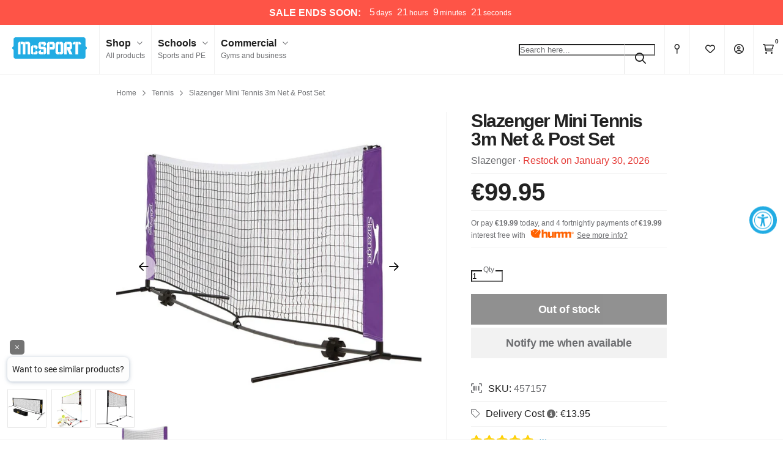

--- FILE ---
content_type: text/javascript; charset=utf-8
request_url: https://www.mcsport.ie/collections/tennis-43/products/slazenger-mini-tennis-3m-net-post-set-457157.js
body_size: 492
content:
{"id":4759778000975,"title":"Slazenger Mini Tennis 3m Net \u0026 Post Set","handle":"slazenger-mini-tennis-3m-net-post-set-457157","description":"\u003cul\u003e\n\u003cli\u003e3 metre Practice Mini Tennis Posts and Net. \u003c\/li\u003e\n\u003cli\u003eDurable tennis net with \u003c\/li\u003e\n\u003cli\u003eFixable metal posts, \u003c\/li\u003e\n\u003cli\u003eGreat for playing games of short tennis \u003c\/li\u003e\n\u003cli\u003eGreat for recreation in the garden or park.\u003c\/li\u003e\n\u003cli\u003eContents:\u003cbr\u003e1x 3m Net \u0026amp; post set\u003c\/li\u003e\n\u003c\/ul\u003e","published_at":"2020-08-18T11:25:42+01:00","created_at":"2020-08-07T16:05:30+01:00","vendor":"Slazenger","type":"Mini Tennis","tags":["Family","Family Racket Sports","GAS-Sports","Grand-Auld-Stretch","Mini Tennis","Slazenger","Small-Irregular-shaped-parcels","Sports Equipment","Tennis"],"price":9995,"price_min":9995,"price_max":9995,"available":false,"price_varies":false,"compare_at_price":null,"compare_at_price_min":0,"compare_at_price_max":0,"compare_at_price_varies":false,"variants":[{"id":32502368895055,"title":"Default Title","option1":"Default Title","option2":null,"option3":null,"sku":"457157","requires_shipping":true,"taxable":true,"featured_image":{"id":15615963299919,"product_id":4759778000975,"position":1,"created_at":"2020-09-09T14:26:39+01:00","updated_at":"2020-09-15T15:47:17+01:00","alt":"Slazenger Mini Tennis 3m Net \u0026 Post Set Image McSport Ireland","width":1000,"height":1000,"src":"https:\/\/cdn.shopify.com\/s\/files\/1\/0246\/3295\/0863\/products\/457157___XL.jpg?v=1600181237","variant_ids":[32502368895055]},"available":false,"name":"Slazenger Mini Tennis 3m Net \u0026 Post Set","public_title":null,"options":["Default Title"],"price":9995,"weight":4400,"compare_at_price":null,"inventory_management":"shopify","barcode":"5013317801579","featured_media":{"alt":"Slazenger Mini Tennis 3m Net \u0026 Post Set Image McSport Ireland","id":7789659652175,"position":1,"preview_image":{"aspect_ratio":1.0,"height":1000,"width":1000,"src":"https:\/\/cdn.shopify.com\/s\/files\/1\/0246\/3295\/0863\/products\/457157___XL.jpg?v=1600181237"}},"quantity_rule":{"min":1,"max":null,"increment":1},"quantity_price_breaks":[],"requires_selling_plan":false,"selling_plan_allocations":[]}],"images":["\/\/cdn.shopify.com\/s\/files\/1\/0246\/3295\/0863\/products\/457157___XL.jpg?v=1600181237"],"featured_image":"\/\/cdn.shopify.com\/s\/files\/1\/0246\/3295\/0863\/products\/457157___XL.jpg?v=1600181237","options":[{"name":"Title","position":1,"values":["Default Title"]}],"url":"\/products\/slazenger-mini-tennis-3m-net-post-set-457157","media":[{"alt":"Slazenger Mini Tennis 3m Net \u0026 Post Set Image McSport Ireland","id":7789659652175,"position":1,"preview_image":{"aspect_ratio":1.0,"height":1000,"width":1000,"src":"https:\/\/cdn.shopify.com\/s\/files\/1\/0246\/3295\/0863\/products\/457157___XL.jpg?v=1600181237"},"aspect_ratio":1.0,"height":1000,"media_type":"image","src":"https:\/\/cdn.shopify.com\/s\/files\/1\/0246\/3295\/0863\/products\/457157___XL.jpg?v=1600181237","width":1000}],"requires_selling_plan":false,"selling_plan_groups":[]}

--- FILE ---
content_type: application/javascript
request_url: https://grid.shopbox.ai/sbgridapp.min.js
body_size: 19259
content:
!function(){"use strict";function e(){}function t(e){return e()}function r(){return Object.create(null)}function n(e){e.forEach(t)}function i(e){return"function"==typeof e}function o(e,t){return e!=e?t==t:e!==t||e&&"object"==typeof e||"function"==typeof e}let s,a;function l(e,t){return s||(s=document.createElement("a")),s.href=t,e===s.href}function c(t,...r){if(null==t)return e;const n=t.subscribe(...r);return n.unsubscribe?()=>n.unsubscribe():n}function d(e){let t;return c(e,(e=>t=e))(),t}function u(e,t,r){e.$$.on_destroy.push(c(t,r))}function p(e){return null==e?"":e}function b(e,t,r){return e.set(r),t}function g(e,t){e.appendChild(t)}function m(e,t,r){const n=function(e){if(!e)return document;const t=e.getRootNode?e.getRootNode():e.ownerDocument;if(t&&t.host)return t;return e.ownerDocument}(e);if(!n.getElementById(t)){const e=v("style");e.id=t,e.textContent=r,function(e,t){g(e.head||e,t),t.sheet}(n,e)}}function f(e,t,r){e.insertBefore(t,r||null)}function h(e){e.parentNode&&e.parentNode.removeChild(e)}function w(e,t){for(let r=0;r<e.length;r+=1)e[r]&&e[r].d(t)}function v(e){return document.createElement(e)}function x(e){return document.createTextNode(e)}function y(){return x(" ")}function _(){return x("")}function $(e,t,r,n){return e.addEventListener(t,r,n),()=>e.removeEventListener(t,r,n)}function k(e){return function(t){return t.preventDefault(),e.call(this,t)}}function z(e,t,r){null==r?e.removeAttribute(t):e.getAttribute(t)!==r&&e.setAttribute(t,r)}function C(e,t){t=""+t,e.wholeText!==t&&(e.data=t)}function T(e,t,r,n){null===r?e.style.removeProperty(t):e.style.setProperty(t,r,n?"important":"")}function S(e,t,r){e.classList[r?"add":"remove"](t)}class E{constructor(e=!1){this.is_svg=!1,this.is_svg=e,this.e=this.n=null}c(e){this.h(e)}m(e,t,r=null){var n;this.e||(this.is_svg?this.e=(n=t.nodeName,document.createElementNS("http://www.w3.org/2000/svg",n)):this.e=v(t.nodeName),this.t=t,this.c(e)),this.i(r)}h(e){this.e.innerHTML=e,this.n=Array.from(this.e.childNodes)}i(e){for(let t=0;t<this.n.length;t+=1)f(this.t,this.n[t],e)}p(e){this.d(),this.h(e),this.i(this.a)}d(){this.n.forEach(h)}}function j(e){a=e}function A(){if(!a)throw new Error("Function called outside component initialization");return a}function I(){const e=A();return(t,r,{cancelable:n=!1}={})=>{const i=e.$$.callbacks[t];if(i){const o=function(e,t,{bubbles:r=!1,cancelable:n=!1}={}){const i=document.createEvent("CustomEvent");return i.initCustomEvent(e,r,n,t),i}(t,r,{cancelable:n});return i.slice().forEach((t=>{t.call(e,o)})),!o.defaultPrevented}return!0}}const q=[],M=[],N=[],L=[],O=Promise.resolve();let U=!1;function V(e){N.push(e)}const F=new Set;let R=0;function P(){if(0!==R)return;const e=a;do{try{for(;R<q.length;){const e=q[R];R++,j(e),W(e.$$)}}catch(e){throw q.length=0,R=0,e}for(j(null),q.length=0,R=0;M.length;)M.pop()();for(let e=0;e<N.length;e+=1){const t=N[e];F.has(t)||(F.add(t),t())}N.length=0}while(q.length);for(;L.length;)L.pop()();U=!1,F.clear(),j(e)}function W(e){if(null!==e.fragment){e.update(),n(e.before_update);const t=e.dirty;e.dirty=[-1],e.fragment&&e.fragment.p(e.ctx,t),e.after_update.forEach(V)}}const B=new Set;let D;function J(){D={r:0,c:[],p:D}}function G(){D.r||n(D.c),D=D.p}function H(e,t){e&&e.i&&(B.delete(e),e.i(t))}function K(e,t,r,n){if(e&&e.o){if(B.has(e))return;B.add(e),D.c.push((()=>{B.delete(e),n&&(r&&e.d(1),n())})),e.o(t)}else n&&n()}function Y(e,t){const r=t.token={};function n(e,n,i,o){if(t.token!==r)return;t.resolved=o;let s=t.ctx;void 0!==i&&(s=s.slice(),s[i]=o);const a=e&&(t.current=e)(s);let l=!1;t.block&&(t.blocks?t.blocks.forEach(((e,r)=>{r!==n&&e&&(J(),K(e,1,1,(()=>{t.blocks[r]===e&&(t.blocks[r]=null)})),G())})):t.block.d(1),a.c(),H(a,1),a.m(t.mount(),t.anchor),l=!0),t.block=a,t.blocks&&(t.blocks[n]=a),l&&P()}if(!(i=e)||"object"!=typeof i&&"function"!=typeof i||"function"!=typeof i.then){if(t.current!==t.then)return n(t.then,1,t.value,e),!0;t.resolved=e}else{const r=A();if(e.then((e=>{j(r),n(t.then,1,t.value,e),j(null)}),(e=>{if(j(r),n(t.catch,2,t.error,e),j(null),!t.hasCatch)throw e})),t.current!==t.pending)return n(t.pending,0),!0}var i}const X="undefined"!=typeof window?window:"undefined"!=typeof globalThis?globalThis:global;function Z(e){e&&e.c()}function Q(e,r,o,s){const{fragment:a,after_update:l}=e.$$;a&&a.m(r,o),s||V((()=>{const r=e.$$.on_mount.map(t).filter(i);e.$$.on_destroy?e.$$.on_destroy.push(...r):n(r),e.$$.on_mount=[]})),l.forEach(V)}function ee(e,t){const r=e.$$;null!==r.fragment&&(n(r.on_destroy),r.fragment&&r.fragment.d(t),r.on_destroy=r.fragment=null,r.ctx=[])}function te(e,t){-1===e.$$.dirty[0]&&(q.push(e),U||(U=!0,O.then(P)),e.$$.dirty.fill(0)),e.$$.dirty[t/31|0]|=1<<t%31}function re(t,i,o,s,l,c,d,u=[-1]){const p=a;j(t);const b=t.$$={fragment:null,ctx:[],props:c,update:e,not_equal:l,bound:r(),on_mount:[],on_destroy:[],on_disconnect:[],before_update:[],after_update:[],context:new Map(i.context||(p?p.$$.context:[])),callbacks:r(),dirty:u,skip_bound:!1,root:i.target||p.$$.root};d&&d(b.root);let g=!1;if(b.ctx=o?o(t,i.props||{},((e,r,...n)=>{const i=n.length?n[0]:r;return b.ctx&&l(b.ctx[e],b.ctx[e]=i)&&(!b.skip_bound&&b.bound[e]&&b.bound[e](i),g&&te(t,e)),r})):[],b.update(),g=!0,n(b.before_update),b.fragment=!!s&&s(b.ctx),i.target){if(i.hydrate){const e=function(e){return Array.from(e.childNodes)}(i.target);b.fragment&&b.fragment.l(e),e.forEach(h)}else b.fragment&&b.fragment.c();i.intro&&H(t.$$.fragment),Q(t,i.target,i.anchor,i.customElement),P()}j(p)}class ne{$destroy(){ee(this,1),this.$destroy=e}$on(t,r){if(!i(r))return e;const n=this.$$.callbacks[t]||(this.$$.callbacks[t]=[]);return n.push(r),()=>{const e=n.indexOf(r);-1!==e&&n.splice(e,1)}}$set(e){var t;this.$$set&&(t=e,0!==Object.keys(t).length)&&(this.$$.skip_bound=!0,this.$$set(e),this.$$.skip_bound=!1)}}const ie=[];function oe(t,r=e){let n;const i=new Set;function s(e){if(o(t,e)&&(t=e,n)){const e=!ie.length;for(const e of i)e[1](),ie.push(e,t);if(e){for(let e=0;e<ie.length;e+=2)ie[e][0](ie[e+1]);ie.length=0}}}return{set:s,update:function(e){s(e(t))},subscribe:function(o,a=e){const l=[o,a];return i.add(l),1===i.size&&(n=r(s)||e),o(t),()=>{i.delete(l),0===i.size&&(n(),n=null)}}}}const se=oe(null),ae=oe(!0),le=JSON.parse(window.localStorage.getItem("svelte-app-v0.1.304")),ce=oe(null),de=oe({id:null,cid:null,uuid:null,suid:null,currency:"EUR",findSimilarEnabled:!1,addToCartEnabled:!1,brandEnabled:!1,dotsEnabled:!1,addToCartText:"Add to cart",addToCartVariantsText:"Choose Options"});function ue(){let e=arguments.length>0&&void 0!==arguments[0]?arguments[0]:"";const t=d(de),r=t?.category||"",n=t?.brand||"";return e.replace("{CATEGORY}",r).replace("{BRAND}",n)}function pe(e){!function(e,t,r){const n=new Date,i={value:t,expiry:n.getTime()+r};localStorage.setItem(e,JSON.stringify(i))}("sb_suid",e||be(),6e5)}function be(){return"xxxxxxxx-xxxx-4xxx-yxxx-xxxxxxxxxxxx".replace(/[xy]/g,(function(e){const t=16*Math.random()|0;return("x"==e?t:3&t|8).toString(16)}))}function ge(e){const t=localStorage.getItem(e);if(!t)return null;const r=JSON.parse(t);return(new Date).getTime()>r.expiry?(localStorage.removeItem(e),null):r.value}function me(e){let t=!1;const r=e.split("?")[0].split("/").filter((e=>""!=e));return r.length>0&&(t=function(){let e=arguments.length>0&&void 0!==arguments[0]?arguments[0]:"";return e.replace(".html","").replace(/%20/g,"").replace(".aspx","").replace(".asp","").replace(/[^\w]/g,"").replace(/[^\w]/g,"").replace(/_/g,"")}(r[r.length-1])),t}const fe=function(e,t){let r=arguments.length>2&&void 0!==arguments[2]&&arguments[2];return t?`${e}: ${t} ${r?"!important":""};`:""},he=e=>e?`<style style="display:none;">${e}</style>`:null,we=e=>{return e?(de.update((t=>{let r=t;return r.findSimilarEnabled=e.findSimilar?.enabled||!1,r.brandEnabled=e?.general?.brandEnabled||!1,r.addToCartEnabled=e.addToCart?.enabled||!1,r.addToCartText=e.addToCart?.text||"Add to cart",r.addToCartVariantsText=e.addToCart?.variantsText||"Choose Options",r.dotsEnabled=e?.general?.carouselDotsEnabled||!1,r})),`<style style="display:none;">\n    #shopbox-grid{\n      ${fe("--shopbox-img-max-height",e.imageStyles?.maxHeight,!0)}\n      ${fe("--shopbox-img-fit",e.imageStyles?.coverMethod,!0)}\n\n      ${fe("--sb-price-ff",e.price?.family)}\n      ${fe("--sb-price-fs",e.price?.size)}\n      ${fe("--sb-price-fw",e.price?.weight)}\n      ${fe("--sb-price-sale-order",e.price?.saleOrder||1)} \n      ${fe("--sb-price-text-align",e.price?.align)}\n      ${fe("--sb-sale-color",e.price?.saleColor)} \n      ${fe("--sb-price-color",e.price?.color)}\n\n      ${fe("--sb-product-ff",e.text?.family)}\n      ${fe("--sb-product-fs",e.text?.size)}\n      ${fe("--sb-product-fw",e.text?.weight)}\n      ${fe("--sb-product-title-align",e.text?.align)}\n      ${fe("--sb-product-color",e.text?.color)}\n      ${fe("--sb-product-img-ar",e.imageStyles?.aspectRatio)}\n\n      ${fe("--sb-grid-title-ff",e.heading?.family)}\n      ${fe("--sb-grid-title-fs",e.heading?.size)}\n      ${fe("--sb-grid-title-fw",e.heading?.weight)}\n      ${fe("--sb-grid-title-color",e.heading?.color)}\n\n      ${fe("--sb-grid-item-br",e.general?.itemBorderRadius)} \n      ${fe("--sb-banner-color-sale",e.general?.saleBannerColor)} \n      ${fe("--sb-banner-color-new",e.general?.newBannerColor)} \n\n      ${fe("--sb-see-more-ff",e.seeMore?.family)}\n      ${fe("--sb-see-more-fs",e.seeMore?.size)}\n      ${fe("--sb-see-more-fw",e.seeMore?.weight)}\n      ${fe("--sb-see-more-color",e.seeMore?.color)}\n      ${fe("--sb-see-more-text-decoration",e.seeMore?.textDecoration)}\n      \n      ${fe("--sb-cart-button-text-decoration",e.addToCart?.textDecoration)}\n      ${fe("--sb-cart-button-background",e.addToCart?.background)}\n      ${fe("--sb-cart-button-color",e.addToCart?.color)}\n      ${fe("--sb-cart-button-fs",e.addToCart?.size)}\n      ${fe("--sb-cart-button-fw",e.addToCart?.weight)}\n      ${fe("--sb-cart-button-ff",e.addToCart?.family)}\n      ${fe("--sb-cart-button-margin",e.addToCart?.margin)}\n      ${fe("--sb-cart-button-padding",e.addToCart?.padding)}\n\n\n      ${t=e.general?.carouselControlsMinimal,1==t?"--sb-carousel-controls-position: -8px; --sb-carousel-controls-background-color: transparent; --sb-carousel-controls-box-shadow: none;":""}\n     ${fe("--sb-find-similar-button-text-decoration",e.findSimilar?.textDecoration)}\n      ${fe("--sb-find-similar-button-background",e.findSimilar?.background)}\n      ${fe("--sb-find-similar-button-color",e.findSimilar?.color)}\n      ${fe("--sb-find-similar-button-fs",e.findSimilar?.size)}\n      ${fe("--sb-find-similar-button-fw",e.findSimilar?.weight)}\n      ${fe("--sb-find-similar-button-ff",e.findSimilar?.family)}\n      ${fe("--sb-find-similar-button-margin",e.findSimilar?.margin)}\n      ${fe("--sb-find-similar-button-padding",e.findSimilar?.padding)}\n\n\n    }\n     #shopbox-grid .sb-grid-item-product{\n       ${fe("background-color",e.general?.productCardBackgroundColor)}\n     }\n    #shopbox-grid .sb-grid-carousel-wrapper .sb-grid-item-header {\n      text-align:center;\n      justify-content: ${e.general&&1==e.general.centerCarouselTitle?"center":null};\n    }\n    #shopbox-grid .sb-grid-item-wrapper {\n      border: ${e.general&&1==e.general.hideBorders?"none":null};\n      ${fe("background-color",e.general?.backgroundColor)}\n    }\n    </style>`):null;var t},ve=(e,t,r,n,i)=>{let o=null;try{o=JSON.parse(e)}catch{return null}de.update((e=>{let t=e;return t.addToCartEnabled=o.add_to_cart_enabled||!1,t.addToCartText=o.add_to_cart_text||"Add to cart",t.addToCartVariantsText=o.add_to_cart_options_text||"Choose Options",t.dotsEnabled=o.dots_enabled||!1,t}));let s="";s+=` #shopbox-grid{\n    ${fe("--sb-grid-title-ff",r)}\n    ${fe("--sb-grid-title-fw",i)}\n    ${fe("--sb-price-ff",t)}\n    ${fe("--sb-price-fw",n)}\n    ${fe("--sb-product-ff",t)}\n    ${fe("--sb-product-fw",n)}\n    ${fe("--sb-see-more-ff",t)}\n    ${fe("--sb-see-more-fw",n)}\n    ${fe("--sb-cart-button-ff",t)}\n    ${fe("--sb-cart-button-fw",n)}\n    ${fe("--sb-grid-title-color",o?.heading_color)}\n    ${fe("--sb-product-color",o?.text_color)}\n    ${fe("--sb-price-color",o?.text_color)}\n    ${fe("--sb-product-title-align",o?.product_text_alignemnt)}\n    ${fe("--sb-price-text-align",o?.product_text_alignemnt)}\n    ${fe("--sb-grid-title-fs",o?.heading_font_size+"px")}\n    ${fe("--sb-product-fs",o?.body_font_size+"px")}\n    ${fe("--sb-price-fs",o?.body_font_size+"px")}\n    ${fe("--sb-cart-button-fs",o?.body_font_size+"px")}\n    ${fe("--sb-banner-color-sale",o?.sale_banner_color)}\n    ${fe("--sb-sale-color",o?.sale_color)}\n  }`,s+=`#shopbox-grid .sb-grid-item-wrapper{background:${o?.carousel_background}}`,s+=`#shopbox-grid .sb-grid-item-product {background:${o?.product_card_background}}`,s+=`#shopbox-grid .sb-grid-carousel--4{\n    --pageSize: ${o?.page_size_desktop||5}\n  }`,s+=`#shopbox-grid .sb-grid-carousel--1{\n    --pageSize: ${o?.page_size_mobile||1}\n  }`,1==o?.hide_borders&&(s+="#shopbox-grid .sb-grid-item-wrapper {border: none;}"),s+=`#shopbox-grid .sb-grid-carousel-wrapper .sb-grid-item-header h2 {text-align:${o?.carousel_title_alignment};width:100%;}`,"title-first"==o?.product_alignment&&(s+="#shopbox-grid .sb-grid-item-product a{display:grid;}#shopbox-grid .sb-prices-wrapper{order:4;}","center"==o?.product_text_alignemnt&&(s+="#shopbox-grid .sb-prices-wrapper{justify-content:center;}"),"right"==o?.product_text_alignemnt&&(s+="#shopbox-grid .sb-prices-wrapper{justify-content:flex-end;}")),o?.shopbox_custom_css&&(s+=`${o.shopbox_custom_css}`);const a=.75*o?.heading_font_size,l=.85*o?.body_font_size;return s+=`\n    @media(max-width:640px){\n      #shopbox-grid{\n        ${fe("--sb-grid-title-fs",a+"px")}\n        ${fe("--sb-product-fs",l+"px")}\n        ${fe("--sb-price-fs",l+"px")}\n        ${fe("--sb-cart-button-fs",l+"px")}\n      }\n    }\n`,`<style style="display:none;" id="shopifyStyles">${s}</style>`},xe=async(e,t)=>{if(window){const t=window?.Shopify?.routes?.root||null;t&&await fetch(t+"cart/add.js",{method:"POST",headers:{"Content-Type":"application/json"},body:JSON.stringify({items:[{id:e.cart_id,quantity:1}]})}).then((e=>{if("www.farmandhomestore.ie"==window.location.host){const e=window?.Shopify?.theme?.jsAjaxCart;e?.onCartChange&&e?.openCart?(e.onCartChange(),e.openCart()):window.location.reload()}else window.location.reload()})).catch((e=>{console.error("Error:",e)})),window.location.host.includes("yalehome")&&(r=e.cart_id,console.log("magento add to cart",r),require(["jquery","mage/url"],(function(e,t){var n=window.location.origin+"/checkout/cart/add/product/",i={form_key:jQuery.cookie("form_key"),product:r,qty:"1"};e.ajax({url:n+i.product+"/",type:"POST",data:i,success:function(t){e("#ajax-response").html("<pre>"+JSON.stringify(t,null,2)+"</pre>"),window.location.reload()},error:function(t,r,n){e("#ajax-response").html("Error occurred: "+n)}})})))}var r;e?.cart_id&&document.dispatchEvent(new CustomEvent("shopbox_grid:cart:update",{detail:{cart_id:e.cart_id,quantity:1},bubbles:!0,cancelable:!0,composed:!1}))};const ye="01100111-01100100-01110000-01110010";async function _e(e){const t=d(de),r=d(ce),n="true"===localStorage.getItem("shopboxBeta");if(1==t.preview)return;if(0==t.tracking)return;let i={pageload_id:d(se),suid:ge("sb_suid")?(pe(ge("sb_suid")),ge("sb_suid")):(pe(),ge("sb_suid")),site_id:t.cid,page_type:r||"homepage",pageType:r||"homepage",uuid:t.uuid,productid:"",...e};0==d(ae)&&(i.uuid=ye);const o=(n?"https://stag-events-service-vlwut6qbsq-ew.a.run.app":"https://event-service-jtdpxp3bfa-ew.a.run.app")+"/sb_action"+`?${new URLSearchParams(i).toString()}`;await fetch(o)}async function $e(e,t){const r=d(de),n=d(ae),i="true"===localStorage.getItem("shopboxBeta");let o={pageload_id:d(se),site_id:r.cid,grid_id:e,uuid:r.uuid,page:1,add_css:!0,currency:r.currency?r.currency:"EUR",url:window?window.location.href:null};1==r.preview&&(o.preview=!0),1==r.preview&&1==r.mobilePreview&&(o.mobile_preview=!0),n||(o.uuid=ye),(r.brand||r.category)&&(o.query={},r.brand&&(o.query.brand=r.brand),r.category&&(o.query.category_list=r.category),o.query=JSON.stringify(o.query));let s=me(window.location.pathname);"iframe"==s&&null!=r.devSimlarUrl&&(s=r.devSimlarUrl),s&&(o.product_id=s),t&&(o.search=t);let a=[];if(window&&window?.Shopify){if("cart"==(window?.ShopifyAnalytics?.meta?.page?.pageType||null)){const e=await(async()=>{if(window){const e=window?.Shopify?.routes?.root||null;if(e){const t=await fetch(e+"cart.js");return(await t.json()).items.map((e=>me(e.url)))}}})();e.length>0&&(a=e)}}else{const e=r?.cartProducts||[];e.length>0&&(a=e.map((e=>me(e))))}a.length>0&&(o.product_list=a);let l=i?"https://beta-sb-backend-vlwut6qbsq-ew.a.run.app/v2/grid":"https://backend.shopbox.ai/v2/grid";"true"===localStorage.getItem("daveBox")&&(console.log("m+ staging"),l="https://sb-backend-davebox-vlwut6qbsq-ew.a.run.app/v2/grid");const c=l+`?${new URLSearchParams(o).toString()}`,u=await fetch(c),p=await u.json();return p.items&&p.items.length>0&&p.items.map((e=>{e.products&&e.products.length>0&&(e.products=function(e,t){if(console.log(t),"RblRLN7JWPcm8qiEThmy"==e)return t.map((e=>{let t=new URL(e.url);return t.searchParams.set("sbclid","click"),e.url=t.toString(),e}));return t}(r.cid,e.products))})),p.page_type&&ce.set(p.page_type),p}function ke(e){m(e,"svelte-aj597x",".sb-price-wrapper.svelte-aj597x.svelte-aj597x{white-space:nowrap}.sb-no-price.svelte-aj597x .sb-suffix.svelte-aj597x,.sb-no-price.svelte-aj597x .sb-prefix.svelte-aj597x{display:none}.sb-price.svelte-aj597x.svelte-aj597x,.sb-suffix.svelte-aj597x.svelte-aj597x,.sb-prefix.svelte-aj597x.svelte-aj597x{color:var(--sb-price-color);font-size:var(--sb-price-fs);font-weight:var(--sb-price-fw);font-family:var(--sb-price-ff);padding:var(--sb-price-padding)}.sb-price-wrapper.svelte-aj597x:nth-of-type(2) .sb-price.svelte-aj597x{text-decoration:line-through !important;font-weight:var(--sb-sale-fw)}.sb-price-wrapper.svelte-aj597x:nth-of-type(1):not(.sb-price-wrapper:only-child) .sb-price.svelte-aj597x{color:var(--sb-sale-color)}.sb-prices-wrapper.svelte-aj597x.svelte-aj597x{display:inline-flex;gap:0.25em}.sb-price-wrapper.svelte-aj597x.svelte-aj597x:nth-of-type(2){order:var(--sb-price-sale-order, 1)}")}function ze(e,t,r){const n=e.slice();return n[6]=t[r],n[8]=r,n}function Ce(e){let t,r,n,i=e[0].prefixes[0]+"";return{c(){t=v("a"),r=x(i),z(t,"class","sb-price-wrapper svelte-aj597x"),z(t,"href",n=e[0].href)},m(e,n){f(e,t,n),g(t,r)},p(e,o){1&o&&i!==(i=e[0].prefixes[0]+"")&&C(r,i),1&o&&n!==(n=e[0].href)&&z(t,"href",n)},d(e){e&&h(t)}}}function Te(e){let t,r=e[0].values,n=[];for(let t=0;t<r.length;t+=1)n[t]=Ie(ze(e,r,t));return{c(){for(let e=0;e<n.length;e+=1)n[e].c();t=_()},m(e,r){for(let t=0;t<n.length;t+=1)n[t].m(e,r);f(e,t,r)},p(e,i){if(3&i){let o;for(r=e[0].values,o=0;o<r.length;o+=1){const s=ze(e,r,o);n[o]?n[o].p(s,i):(n[o]=Ie(s),n[o].c(),n[o].m(t.parentNode,t))}for(;o<n.length;o+=1)n[o].d(1);n.length=r.length}},d(e){w(n,e),e&&h(t)}}}function Se(e){let t,r,n=e[0].prefixes[e[8]]+"";return{c(){t=v("span"),r=x(n),z(t,"class","sb-prefix svelte-aj597x")},m(e,n){f(e,t,n),g(t,r)},p(e,t){1&t&&n!==(n=e[0].prefixes[e[8]]+"")&&C(r,n)},d(e){e&&h(t)}}}function Ee(e){let t,r=e[1](e[6])+"";return{c(){t=x(r)},m(e,r){f(e,t,r)},p(e,n){1&n&&r!==(r=e[1](e[6])+"")&&C(t,r)},d(e){e&&h(t)}}}function je(e){let t,r,n,i=e[0].prefixes[0]+"";return{c(){t=v("a"),r=x(i),z(t,"href",n=e[0].href)},m(e,n){f(e,t,n),g(t,r)},p(e,o){1&o&&i!==(i=e[0].prefixes[0]+"")&&C(r,i),1&o&&n!==(n=e[0].href)&&z(t,"href",n)},d(e){e&&h(t)}}}function Ae(e){let t,r=e[0].suffixes[e[8]]+"";return{c(){t=v("span"),z(t,"class","sb-suffix svelte-aj597x")},m(e,n){f(e,t,n),t.innerHTML=r},p(e,n){1&n&&r!==(r=e[0].suffixes[e[8]]+"")&&(t.innerHTML=r)},d(e){e&&h(t)}}}function Ie(e){let t,r,n,i,o,s=e[0].prefixes&&Array.isArray(e[0].prefixes)&&e[0].prefixes[e[8]],a=e[0].suffixes&&Array.isArray(e[0].suffixes)&&e[0].suffixes[e[8]],l=s&&Se(e);function c(e,t){return e[0].href?je:Ee}let d=c(e),u=d(e),p=a&&Ae(e);return{c(){t=v("span"),l&&l.c(),r=y(),n=v("span"),u.c(),i=y(),p&&p.c(),o=y(),z(n,"class","sb-price svelte-aj597x"),z(t,"class","sb-price-wrapper svelte-aj597x"),S(t,"sb-no-price",0==e[6]||0==e[6]||null==e[6])},m(e,s){f(e,t,s),l&&l.m(t,null),g(t,r),g(t,n),u.m(n,null),g(t,i),p&&p.m(t,null),g(t,o)},p(e,i){1&i&&(s=e[0].prefixes&&Array.isArray(e[0].prefixes)&&e[0].prefixes[e[8]]),s?l?l.p(e,i):(l=Se(e),l.c(),l.m(t,r)):l&&(l.d(1),l=null),d===(d=c(e))&&u?u.p(e,i):(u.d(1),u=d(e),u&&(u.c(),u.m(n,null))),1&i&&(a=e[0].suffixes&&Array.isArray(e[0].suffixes)&&e[0].suffixes[e[8]]),a?p?p.p(e,i):(p=Ae(e),p.c(),p.m(t,o)):p&&(p.d(1),p=null),1&i&&S(t,"sb-no-price",0==e[6]||0==e[6]||null==e[6])},d(e){e&&h(t),l&&l.d(),u.d(),p&&p.d()}}}function qe(t){let r,n;function i(e,t){return 1&t&&(n=null),null==n&&(n=!(!e[0]||!Array.isArray(e[0].values))),n?Te:e[0]?.href?Ce:void 0}let o=i(t,-1),s=o&&o(t);return{c(){r=v("div"),s&&s.c(),z(r,"class","sb-prices-wrapper svelte-aj597x")},m(e,t){f(e,r,t),s&&s.m(r,null)},p(e,t){let[n]=t;o===(o=i(e,n))&&s?s.p(e,n):(s&&s.d(1),s=o&&o(e),s&&(s.c(),s.m(r,null)))},i:e,o:e,d(e){e&&h(r),s&&s.d()}}}function Me(e,t,r){let{price:n=null}=t,{currencyCode:i="EUR"}=t,{countryCode:o="en-UK"}=t,{minfactorialdigits:s=2}=t;return e.$$set=e=>{"price"in e&&r(0,n=e.price),"currencyCode"in e&&r(2,i=e.currencyCode),"countryCode"in e&&r(3,o=e.countryCode),"minfactorialdigits"in e&&r(4,s=e.minfactorialdigits)},[n,function(e){if(Intl){let t={style:"currency",currency:i,minimumFractionDigits:s};return function(){if(!Intl)return!1;try{return new Intl.NumberFormat(o,{style:"currency",currency:i,minimumFractionDigits:s,currencyDisplay:"narrowSymbol"}),!0}catch(e){return!1}}()&&(t.currencyDisplay="narrowSymbol"),new Intl.NumberFormat(o,t).format(e)}return i+e.toFixed(2)},i,o,s]}class Ne extends ne{constructor(e){super(),re(this,e,Me,qe,o,{price:0,currencyCode:2,countryCode:3,minfactorialdigits:4},ke)}}function Le(e){m(e,"svelte-lr0gba",".sb-banner.svelte-lr0gba{background-color:var(--sb-banner-color-sale);left:var(--sb-banner-left);right:var(--sb-banner-right);top:6px;position:absolute;color:var(--sb-banner-text-color);padding:var(--sb-banner-padding);border-radius:var(--sb-banner-br);font-size:var(--sb-banner-fs)}.sb-banner.sb-new.svelte-lr0gba{background-color:var(--sb-banner-color-new)}")}function Oe(e){let t,r,n;return{c(){t=v("span"),r=x(e[3]),z(t,"class",n=p(`sb-banner   sb-${e[1]}`)+" svelte-lr0gba"),T(t,"--sb-banner-left",1==e[2]?"unset":"6px"),T(t,"--sb-banner-right",(1==e[2]?"6px":"unset")+" ")},m(e,n){f(e,t,n),g(t,r)},p(e,i){8&i&&C(r,e[3]),2&i&&n!==(n=p(`sb-banner   sb-${e[1]}`)+" svelte-lr0gba")&&z(t,"class",n),4&i&&T(t,"--sb-banner-left",1==e[2]?"unset":"6px"),4&i&&T(t,"--sb-banner-right",(1==e[2]?"6px":"unset")+" ")},d(e){e&&h(t)}}}function Ue(t){let r,n=t[0]&&Oe(t);return{c(){n&&n.c(),r=_()},m(e,t){n&&n.m(e,t),f(e,r,t)},p(e,t){let[i]=t;e[0]?n?n.p(e,i):(n=Oe(e),n.c(),n.m(r.parentNode,r)):n&&(n.d(1),n=null)},i:e,o:e,d(e){n&&n.d(e),e&&h(r)}}}function Ve(e,t,r){let n,{value:i}=t,{type:o}=t,{right:s}=t;return e.$$set=e=>{"value"in e&&r(0,i=e.value),"type"in e&&r(1,o=e.type),"right"in e&&r(2,s=e.right)},e.$$.update=()=>{3&e.$$.dirty&&r(3,n=1==i?o:i)},[i,o,s,n]}class Fe extends ne{constructor(e){super(),re(this,e,Ve,Ue,o,{value:0,type:1,right:2},Le)}}function Re(e){m(e,"svelte-157mj31","button.svelte-157mj31{margin:var(--sb-cart-button-margin, 0);padding:var(--sb-cart-button-padding, 0);font-size:var(--sb-cart-button-fs, 14px);border:var(--sb-cart-button-border, none);font-weight:var(--sb-cart-button-fw);font-family:var(--sb-cart-button-ff);-webkit-text-decoration:var(--sb-cart-button-text-decoration, underline);text-decoration:var(--sb-cart-button-text-decoration, underline);background-color:var(--sb-cart-button-background, #fff);color:var(--sb-cart-button-color, #000);cursor:pointer}")}function Pe(e){let t,r,n,i;return{c(){t=v("button"),r=x(e[1]),z(t,"class","sb-add-to-cart-button svelte-157mj31"),z(t,"type","button")},m(o,s){f(o,t,s),g(t,r),n||(i=$(t,"click",e[3]),n=!0)},p(e,t){2&t&&C(r,e[1])},d(e){e&&h(t),n=!1,i()}}}function We(e){let t,r,n,i;return{c(){t=v("button"),r=x(e[2]),z(t,"class","sb-variants-button sb-add-to-cart-button svelte-157mj31"),z(t,"type","button")},m(o,s){f(o,t,s),g(t,r),n||(i=$(t,"click",e[3]),n=!0)},p(e,t){4&t&&C(r,e[2])},d(e){e&&h(t),n=!1,i()}}}function Be(t){let r;function n(e,t){return e[0]?We:Pe}let i=n(t),o=i(t);return{c(){o.c(),r=_()},m(e,t){o.m(e,t),f(e,r,t)},p(e,t){let[s]=t;i===(i=n(e))&&o?o.p(e,s):(o.d(1),o=i(e),o&&(o.c(),o.m(r.parentNode,r)))},i:e,o:e,d(e){o.d(e),e&&h(r)}}}function De(e,t,r){const n=I();let{product:i}=t,{hasOptions:o=!1}=t,{addToCartText:s="Add to cart"}=t,{addToCartVariantsText:a="Chose options"}=t;return e.$$set=e=>{"product"in e&&r(4,i=e.product),"hasOptions"in e&&r(0,o=e.hasOptions),"addToCartText"in e&&r(1,s=e.addToCartText),"addToCartVariantsText"in e&&r(2,a=e.addToCartVariantsText)},[o,s,a,async()=>{console.log("emitting add to cart event"),n("addToCart",{product:i,eventType:o?"details":"add_to_cart"})},i]}class Je extends ne{constructor(e){super(),re(this,e,De,Be,o,{product:4,hasOptions:0,addToCartText:1,addToCartVariantsText:2},Re)}}function Ge(e){m(e,"svelte-52mjvb","button.svelte-52mjvb{margin:var(--sb-find-similar-button-margin, 0);padding:var(--sb-find-similar-button-padding, 0);font-size:var(--sb-find-similar-button-fs, 14px);border:var(--sb-find-similar-button-border, none);font-weight:var(--sb-find-similar-button-fw);font-family:var(--sb-find-similar-button-ff);-webkit-text-decoration:var(--sb-find-similar-button-text-decoration, underline);text-decoration:var(--sb-find-similar-button-text-decoration, underline);background-color:var(--sb-find-similar-button-background, #fff);color:var(--sb-find-similar-button-color, #000);cursor:pointer}")}function He(t){let r,n,i;return{c(){r=v("button"),r.textContent="Find Similar",z(r,"class","sb-find-similar-button svelte-52mjvb"),z(r,"type","button")},m(e,o){f(e,r,o),n||(i=$(r,"click",t[0]),n=!0)},p:e,i:e,o:e,d(e){e&&h(r),n=!1,i()}}}function Ke(e,t,r){const n=I();let{product:i}=t;return e.$$set=e=>{"product"in e&&r(1,i=e.product)},[async()=>{n("findSimilar",{product:i,eventType:"find_similar"})},i]}class Ye extends ne{constructor(e){super(),re(this,e,Ke,He,o,{product:1},Ge)}}function Xe(e){m(e,"svelte-1j8a0ag",".sb-grid-item-product.svelte-1j8a0ag.svelte-1j8a0ag{--linesVisible:1;overflow:hidden;text-decoration:none;cursor:pointer;position:relative;border-radius:var(--sb-product-br);border:var(--sb-product-border);text-align:var(--sb-price-text-align)}.sb-grid-item-product.svelte-1j8a0ag>a.svelte-1j8a0ag{text-decoration:none}.sb-grid-item-product.svelte-1j8a0ag img.svelte-1j8a0ag{flex-grow:1;display:block;width:100%;height:auto;-o-object-fit:var(--shopbox-img-fit);object-fit:var(--shopbox-img-fit);aspect-ratio:var(--sb-product-img-ar);max-height:var(--shopbox-img-max-height);font-size:10px;margin-bottom:2px}.sb-grid-item-product.svelte-1j8a0ag p.svelte-1j8a0ag{font-family:var(--sb-product-ff);font-size:var(--sb-product-fs);margin:0;color:var(--sb-product-color);overflow:hidden;text-overflow:ellipsis;display:-webkit-box;padding-right:0.5em;-webkit-box-orient:vertical;-webkit-line-clamp:var(--linesVisible);line-clamp:var(--linesVisible);line-height:1.5em;min-height:calc(1.5em * var(--linesVisible));text-align:var(--sb-product-title-align, left)}.sb-grid-item-product.svelte-1j8a0ag .sb-product-brand.svelte-1j8a0ag{font-family:var(--sb-product-ff);font-size:var(--sb-product-fs);color:var(--sb-product-color);text-align:var(--sb-product-title-align, left);padding-right:0.5em;opacity:0.8}@media(min-width: 640px){.sb-grid-item-product.svelte-1j8a0ag p.svelte-1j8a0ag{--linesVisible:2}}")}function Ze(e){let t,r,o,s,a,c,d,u,p,b,m,w,_,T,S,E,j,A,I=e[0].name+"",q=e[0].brand&&e[4]&&Qe(e);u=new Ne({props:{price:e[0].price,currencyCode:e[1],countryCode:e[2],minfactorialdigits:e[3]}});let M=e[0].banners&&et(e),N=e[5]&&tt(e),L=e[6]&&rt(e);return{c(){t=v("div"),r=v("a"),o=v("img"),c=y(),q&&q.c(),d=y(),Z(u.$$.fragment),p=y(),b=v("p"),m=x(I),w=y(),M&&M.c(),T=y(),N&&N.c(),S=y(),L&&L.c(),z(o,"width","200"),z(o,"height","200"),l(o.src,s=e[0].imageUrl)||z(o,"src",s),z(o,"alt",a=e[0].name),z(o,"class","svelte-1j8a0ag"),z(b,"class","svelte-1j8a0ag"),z(r,"data-testid","product-card"),z(r,"href",_=e[0].url),z(r,"class","svelte-1j8a0ag"),z(t,"class","sb-grid-item-product svelte-1j8a0ag")},m(n,s){f(n,t,s),g(t,r),g(r,o),g(r,c),q&&q.m(r,null),g(r,d),Q(u,r,null),g(r,p),g(r,b),g(b,m),g(r,w),M&&M.m(r,null),g(t,T),N&&N.m(t,null),g(t,S),L&&L.m(t,null),E=!0,j||(A=[$(o,"error",e[13]),$(r,"click",k((function(){i(e[9](e[0].url,e[0].sku))&&e[9](e[0].url,e[0].sku).apply(this,arguments)})))],j=!0)},p(n,i){e=n,(!E||1&i&&!l(o.src,s=e[0].imageUrl))&&z(o,"src",s),(!E||1&i&&a!==(a=e[0].name))&&z(o,"alt",a),e[0].brand&&e[4]?q?q.p(e,i):(q=Qe(e),q.c(),q.m(r,d)):q&&(q.d(1),q=null);const c={};1&i&&(c.price=e[0].price),2&i&&(c.currencyCode=e[1]),4&i&&(c.countryCode=e[2]),8&i&&(c.minfactorialdigits=e[3]),u.$set(c),(!E||1&i)&&I!==(I=e[0].name+"")&&C(m,I),e[0].banners?M?(M.p(e,i),1&i&&H(M,1)):(M=et(e),M.c(),H(M,1),M.m(r,null)):M&&(J(),K(M,1,1,(()=>{M=null})),G()),(!E||1&i&&_!==(_=e[0].url))&&z(r,"href",_),e[5]?N?(N.p(e,i),32&i&&H(N,1)):(N=tt(e),N.c(),H(N,1),N.m(t,S)):N&&(J(),K(N,1,1,(()=>{N=null})),G()),e[6]?L?(L.p(e,i),64&i&&H(L,1)):(L=rt(e),L.c(),H(L,1),L.m(t,null)):L&&(J(),K(L,1,1,(()=>{L=null})),G())},i(e){E||(H(u.$$.fragment,e),H(M),H(N),H(L),E=!0)},o(e){K(u.$$.fragment,e),K(M),K(N),K(L),E=!1},d(e){e&&h(t),q&&q.d(),ee(u),M&&M.d(),N&&N.d(),L&&L.d(),j=!1,n(A)}}}function Qe(e){let t,r,n=e[0].brand+"";return{c(){t=v("div"),r=x(n),z(t,"class","sb-product-brand svelte-1j8a0ag")},m(e,n){f(e,t,n),g(t,r)},p(e,t){1&t&&n!==(n=e[0].brand+"")&&C(r,n)},d(e){e&&h(t)}}}function et(e){let t,r,n,i;return t=new Fe({props:{value:e[0].banners.new,type:"new",right:!0}}),n=new Fe({props:{value:e[0].banners.sale,type:"sale",right:!1}}),{c(){Z(t.$$.fragment),r=y(),Z(n.$$.fragment)},m(e,o){Q(t,e,o),f(e,r,o),Q(n,e,o),i=!0},p(e,r){const i={};1&r&&(i.value=e[0].banners.new),t.$set(i);const o={};1&r&&(o.value=e[0].banners.sale),n.$set(o)},i(e){i||(H(t.$$.fragment,e),H(n.$$.fragment,e),i=!0)},o(e){K(t.$$.fragment,e),K(n.$$.fragment,e),i=!1},d(e){ee(t,e),e&&h(r),ee(n,e)}}}function tt(e){let t,r;return t=new Je({props:{product:e[0],hasOptions:e[0]?.has_variants,addToCartText:e[7],addToCartVariantsText:e[8]}}),t.$on("addToCart",e[10]),{c(){Z(t.$$.fragment)},m(e,n){Q(t,e,n),r=!0},p(e,r){const n={};1&r&&(n.product=e[0]),1&r&&(n.hasOptions=e[0]?.has_variants),128&r&&(n.addToCartText=e[7]),256&r&&(n.addToCartVariantsText=e[8]),t.$set(n)},i(e){r||(H(t.$$.fragment,e),r=!0)},o(e){K(t.$$.fragment,e),r=!1},d(e){ee(t,e)}}}function rt(e){let t,r;return t=new Ye({props:{product:e[0]}}),t.$on("findSimilar",e[11]),{c(){Z(t.$$.fragment)},m(e,n){Q(t,e,n),r=!0},p(e,r){const n={};1&r&&(n.product=e[0]),t.$set(n)},i(e){r||(H(t.$$.fragment,e),r=!0)},o(e){K(t.$$.fragment,e),r=!1},d(e){ee(t,e)}}}function nt(e){let t,r,n=e[0]&&Ze(e);return{c(){n&&n.c(),t=_()},m(e,i){n&&n.m(e,i),f(e,t,i),r=!0},p(e,r){let[i]=r;e[0]?n?(n.p(e,i),1&i&&H(n,1)):(n=Ze(e),n.c(),H(n,1),n.m(t.parentNode,t)):n&&(J(),K(n,1,1,(()=>{n=null})),G())},i(e){r||(H(n),r=!0)},o(e){K(n),r=!1},d(e){n&&n.d(e),e&&h(t)}}}function it(e,t,r){let{i:n}=t,{product:i}=t,{currencyCode:o}=t,{countryCode:s}=t,{minfactorialdigits:a}=t,{brandEnabled:l=!1}=t,{addToCartEnabled:c=!1}=t,{findSimilarEnabled:d=!1}=t,{addToCartText:u}=t,{addToCartVariantsText:p}=t;const b=I();return e.$$set=e=>{"i"in e&&r(12,n=e.i),"product"in e&&r(0,i=e.product),"currencyCode"in e&&r(1,o=e.currencyCode),"countryCode"in e&&r(2,s=e.countryCode),"minfactorialdigits"in e&&r(3,a=e.minfactorialdigits),"brandEnabled"in e&&r(4,l=e.brandEnabled),"addToCartEnabled"in e&&r(5,c=e.addToCartEnabled),"findSimilarEnabled"in e&&r(6,d=e.findSimilarEnabled),"addToCartText"in e&&r(7,u=e.addToCartText),"addToCartVariantsText"in e&&r(8,p=e.addToCartVariantsText)},[i,o,s,a,l,c,d,u,p,(e,t)=>{b("details",{url:e,sku:t,index:n})},e=>{console.log("emitting add to cart event from product item"),b("addToCart",{...e.detail,index:n})},e=>{console.log("emitting similar event from product item"),b("findSimilar",{...e.detail,index:n})},n,()=>{r(0,i.imageUrl="https://grid.shopbox.ai/imgerror.svg",i)}]}class ot extends ne{constructor(e){super(),re(this,e,it,nt,o,{i:12,product:0,currencyCode:1,countryCode:2,minfactorialdigits:3,brandEnabled:4,addToCartEnabled:5,findSimilarEnabled:6,addToCartText:7,addToCartVariantsText:8},Xe)}}function st(e){m(e,"svelte-1wmxc24",".sb-grid-item-wrapper.svelte-1wmxc24.svelte-1wmxc24{border:var(--sb-grid-item-border);background-color:var(--sb-grid-item-bc);padding:1em;border-radius:var(--sb-grid-item-br);grid-column:span var(--c);display:grid;gap:0.5em;grid-template-rows:min-content 1fr}.sb-grid-item-wrapper.svelte-1wmxc24 h2.svelte-1wmxc24{margin:0;font-style:normal;font-weight:var(--sb-grid-title-fw);font-size:var(--sb-grid-title-fs);font-family:var(--sb-grid-title-ff);color:var(--sb-grid-title-color)}.sb-grid-item-header.svelte-1wmxc24.svelte-1wmxc24{display:flex;align-items:center;justify-content:space-between;min-height:30px}.sb-grid-item-header.svelte-1wmxc24 a.svelte-1wmxc24{color:var(--sb-see-more-color);font-size:var(--sb-see-more-fs);font-weight:var(--sb-see-more-fw);font-family:var(--sb-see-more-ff);cursor:pointer;-webkit-text-decoration:var(--sb-see-more-text-decoration);text-decoration:var(--sb-see-more-text-decoration)}.sb-grid-item.svelte-1wmxc24.svelte-1wmxc24{display:grid;grid-auto-rows:min-content;align-content:flex-end;gap:0.5em;position:relative;grid-template-columns:repeat(var(--np), 1fr)}.sb-grid-item.sb-grid-size-1x4.svelte-1wmxc24.svelte-1wmxc24{gap:1em 0.5em;grid-template-columns:1fr 1fr}.sb-grid-item.sb-grid-size-1x4.svelte-1wmxc24 img{height:auto;max-height:calc(var(--shopbox-img-max-height) / 2) !important}.sb-grid-item.sb-grid-size-1x4.svelte-1wmxc24 p{--linesVisible:1 !important}.sb-grid-item.sb-grid-size-1x1.svelte-1wmxc24 p{--linesVisible:1 !important}.sb-grid-size-1x4.sb-grid-loaded--less.svelte-1wmxc24.svelte-1wmxc24,.sb-grid-item.sb-grid-size-1x1.svelte-1wmxc24.svelte-1wmxc24{grid-template-columns:1fr}.sb-grid-size-1x4.sb-grid-loaded--less.svelte-1wmxc24 img,.sb-grid-item.sb-grid-size-1x1.svelte-1wmxc24 img{height:auto;max-height:unset !important}.sb-grid-size-1x4.sb-grid-loaded--less.svelte-1wmxc24 .sb-grid-item-product:not(.sb-grid-item-product:first-of-type){display:none}@media(max-width: 640px){.sb-grid-item-wrapper.svelte-1wmxc24.svelte-1wmxc24{--c:1 !important}.sb-grid-size-3x3.svelte-1wmxc24.svelte-1wmxc24,.sb-grid-size-2x3.svelte-1wmxc24.svelte-1wmxc24{grid-auto-rows:unset;grid-auto-flow:column;grid-auto-columns:71%;grid-template-columns:unset !important;overflow-x:auto;overflow-y:hidden;overscroll-behavior-inline:contain;padding-bottom:1em}.sb-grid-item.svelte-1wmxc24.svelte-1wmxc24::-webkit-scrollbar{width:6px;height:4px}.sb-grid-item.svelte-1wmxc24.svelte-1wmxc24::-webkit-scrollbar{background-color:#e0e0e0}.sb-grid-item.svelte-1wmxc24.svelte-1wmxc24::-webkit-scrollbar{background-color:#aaa;border-radius:4px}}")}function at(e,t,r){const n=e.slice();return n[8]=t[r],n[4]=r,n}function lt(e){let t,r,n,o,s,a,l,c,d,u,p,b,m,_,E,j=ue(e[0].title)+"",A=e[0].products,I=[];for(let t=0;t<A.length;t+=1)I[t]=ct(at(e,A,t));const q=e=>K(I[e],1,1,(()=>{I[e]=null}));return{c(){t=v("div"),r=v("div"),n=v("h2"),o=x(j),s=y(),a=v("a"),l=x(e[1]),d=y(),u=v("div");for(let e=0;e<I.length;e+=1)I[e].c();z(n,"class","svelte-1wmxc24"),z(a,"href",c=e[0].grid),z(a,"data-testid","see-more"),z(a,"rel","nofollow"),z(a,"class","svelte-1wmxc24"),z(r,"class","sb-grid-item-header svelte-1wmxc24"),z(u,"class",p="sb-grid-item sb-grid-size-"+e[0].size+"x"+e[0].num_products+" svelte-1wmxc24"),T(u,"--np",e[0].num_products),S(u,"sb-grid-loaded--less",e[0].products.length<3),z(t,"data-testid","sb-grid-item-wrapper"),z(t,"class",b="sb-grid-item-wrapper sb-grid-"+e[0].grid+" svelte-1wmxc24"),T(t,"--c",e[0].size)},m(c,p){f(c,t,p),g(t,r),g(r,n),g(n,o),g(r,s),g(r,a),g(a,l),g(t,d),g(t,u);for(let e=0;e<I.length;e+=1)I[e].m(u,null);m=!0,_||(E=$(a,"click",k((function(){i(e[2](e[0].id,e[0].grid))&&e[2](e[0].id,e[0].grid).apply(this,arguments)}))),_=!0)},p(r,n){if(e=r,(!m||1&n)&&j!==(j=ue(e[0].title)+"")&&C(o,j),(!m||2&n)&&C(l,e[1]),(!m||1&n&&c!==(c=e[0].grid))&&z(a,"href",c),41&n){let t;for(A=e[0].products,t=0;t<A.length;t+=1){const r=at(e,A,t);I[t]?(I[t].p(r,n),H(I[t],1)):(I[t]=ct(r),I[t].c(),H(I[t],1),I[t].m(u,null))}for(J(),t=A.length;t<I.length;t+=1)q(t);G()}(!m||1&n&&p!==(p="sb-grid-item sb-grid-size-"+e[0].size+"x"+e[0].num_products+" svelte-1wmxc24"))&&z(u,"class",p),(!m||1&n)&&T(u,"--np",e[0].num_products),(!m||1&n)&&S(u,"sb-grid-loaded--less",e[0].products.length<3),(!m||1&n&&b!==(b="sb-grid-item-wrapper sb-grid-"+e[0].grid+" svelte-1wmxc24"))&&z(t,"class",b),(!m||1&n)&&T(t,"--c",e[0].size)},i(e){if(!m){for(let e=0;e<A.length;e+=1)H(I[e]);m=!0}},o(e){I=I.filter(Boolean);for(let e=0;e<I.length;e+=1)K(I[e]);m=!1},d(e){e&&h(t),w(I,e),_=!1,E()}}}function ct(e){let t,r;return t=new ot({props:{currencyCode:e[5].currency,minfactorialdigits:e[5].minfactorialdigits,countryCode:e[5].countryCode,product:e[8],i:e[4]}}),t.$on("details",e[3]),{c(){Z(t.$$.fragment)},m(e,n){Q(t,e,n),r=!0},p(e,r){const n={};32&r&&(n.currencyCode=e[5].currency),32&r&&(n.minfactorialdigits=e[5].minfactorialdigits),32&r&&(n.countryCode=e[5].countryCode),1&r&&(n.product=e[8]),t.$set(n)},i(e){r||(H(t.$$.fragment,e),r=!0)},o(e){K(t.$$.fragment,e),r=!1},d(e){ee(t,e)}}}function dt(e){let t,r,n=e[0]&&lt(e);return{c(){n&&n.c(),t=_()},m(e,i){n&&n.m(e,i),f(e,t,i),r=!0},p(e,r){let[i]=r;e[0]?n?(n.p(e,i),1&i&&H(n,1)):(n=lt(e),n.c(),H(n,1),n.m(t.parentNode,t)):n&&(J(),K(n,1,1,(()=>{n=null})),G())},i(e){r||(H(n),r=!0)},o(e){K(n),r=!1},d(e){n&&n.d(e),e&&h(t)}}}function ut(e,t,r){let n;u(e,de,(e=>r(5,n=e)));let{item:i}=t,{i:o}=t,{gridId:s}=t,{seeMoreText:a="See more"}=t;const l=I();return e.$$set=e=>{"item"in e&&r(0,i=e.item),"i"in e&&r(4,o=e.i),"gridId"in e&&r(6,s=e.gridId),"seeMoreText"in e&&r(1,a=e.seeMoreText)},[i,a,function(e,t){window.localStorage.getItem("svelte-app-v0.1.304")&&JSON.parse(window.localStorage.getItem("svelte-app-v0.1.304")).pageType;const r=new CustomEvent("sbOpenWidget",{detail:{collection:t,itemId:e,gridId:s},bubbles:!0,cancelable:!0,composed:!1});document.querySelector("body").dispatchEvent(r);const n={sb_parent:"sb_grid",sb_parent_id:s,sb_element:"widget",sb_element_position:o,sb_class:"see_more_button",sb_collection:t,item_type:"sb_collection",action:"click",url:window.location.pathname+window.location.search,sbAction:"see_more_button",source:t,page:window.location.pathname+window.location.search};_e(n),l("openWidget",n)},async function(e){let t={sb_parent:"sb_grid",sb_parent_id:s,sb_element:"widget",sb_element_position:o,sb_class:"product_card",product_id:e.detail.sku,sb_class_position:e.detail.index,redirect_url:e.detail.url,url:window.location.pathname+window.location.search,sb_collection:i.grid,action:"click",sbAction:"product_card_clicked",source:i.grid,page:window.location.pathname+window.location.search,productid:e.detail.sku};l("details",t),await _e(t),window.location.assign(e.detail.url)},o,n,s]}class pt extends ne{constructor(e){super(),re(this,e,ut,dt,o,{item:0,i:4,gridId:6,seeMoreText:1,openWidget:2,details:3},st)}get openWidget(){return this.$$.ctx[2]}get details(){return this.$$.ctx[3]}}function bt(e){m(e,"svelte-gqp309",".sb-grid-item-wrapper.svelte-gqp309.svelte-gqp309{border:var(--sb-grid-item-border);background-color:var(--sb-grid-item-bc);padding:1em;border-radius:var(--sb-grid-item-br);grid-column:span var(--c);display:grid;gap:0.5em;grid-template-rows:min-content 1fr}.sb-grid-item-wrapper.svelte-gqp309 h2.svelte-gqp309{margin:0;font-style:normal;font-weight:var(--sb-grid-title-fw);font-size:var(--sb-grid-title-fs);font-family:var(--sb-grid-title-ff);color:var(--sb-grid-title-color)}.sb-grid-item-header.svelte-gqp309.svelte-gqp309{display:flex;align-items:center;justify-content:space-between;min-height:30px}.sb-grid-item-header.svelte-gqp309 a.svelte-gqp309{color:var(--sb-see-more-color);font-size:var(--sb-see-more-fs);font-weight:var(--sb-see-more-fw);font-family:var(--sb-see-more-ff);cursor:pointer;-webkit-text-decoration:var(--sb-see-more-text-decoration);text-decoration:var(--sb-see-more-text-decoration)}.sb-grid-item-banner.sb-grid-size-1.svelte-gqp309.svelte-gqp309{aspect-ratio:1.3/1}.sb-grid-item-banner.sb-grid-size-2.svelte-gqp309.svelte-gqp309,.sb-grid-item-banner.sb-grid-size-3.svelte-gqp309.svelte-gqp309,.sb-grid-item-banner.sb-grid-size-4.svelte-gqp309.svelte-gqp309{aspect-ratio:21/9}.sb-grid-item-banner.svelte-gqp309.svelte-gqp309{display:block !important;background-repeat:no-repeat;background-size:cover;background-position:center}@media(max-width: 640px){.sb-grid-item-banner.svelte-gqp309.svelte-gqp309{height:auto}}")}function gt(e){let t,r,i,o,s,a,l,c,d,u,p,b,m,w,_,S=ue(e[0].title)+"";return{c(){t=v("div"),r=v("div"),i=v("h2"),o=x(S),s=y(),a=v("a"),l=x(e[1]),d=y(),u=v("a"),z(i,"class","svelte-gqp309"),z(a,"href",c=e[0].url),z(a,"data-testid","see-more-button"),z(a,"rel","nofollow"),z(a,"class","svelte-gqp309"),z(r,"class","sb-grid-item-header svelte-gqp309"),z(u,"data-testid","banner-card"),z(u,"href",p=e[0].url),z(u,"class",b="sb-grid-item sb-grid-item-banner sb-grid-size-"+e[0].size+" svelte-gqp309"),T(u,"background-image","url("+e[0].image_url+")"),z(u,"aria-label","clickable image banner"),z(t,"data-testid","sb-grid-item-wrapper"),z(t,"class",m="sb-grid-item-wrapper sb-grid-"+e[0].grid+" svelte-gqp309"),T(t,"--c",e[0].size)},m(n,c){f(n,t,c),g(t,r),g(r,i),g(i,o),g(r,s),g(r,a),g(a,l),g(t,d),g(t,u),w||(_=[$(a,"click",k(e[5])),$(u,"click",k(e[6]))],w=!0)},p(e,r){1&r&&S!==(S=ue(e[0].title)+"")&&C(o,S),2&r&&C(l,e[1]),1&r&&c!==(c=e[0].url)&&z(a,"href",c),1&r&&p!==(p=e[0].url)&&z(u,"href",p),1&r&&b!==(b="sb-grid-item sb-grid-item-banner sb-grid-size-"+e[0].size+" svelte-gqp309")&&z(u,"class",b),1&r&&T(u,"background-image","url("+e[0].image_url+")"),1&r&&m!==(m="sb-grid-item-wrapper sb-grid-"+e[0].grid+" svelte-gqp309")&&z(t,"class",m),1&r&&T(t,"--c",e[0].size)},d(e){e&&h(t),w=!1,n(_)}}}function mt(t){let r,n=t[0]&&gt(t);return{c(){n&&n.c(),r=_()},m(e,t){n&&n.m(e,t),f(e,r,t)},p(e,t){let[i]=t;e[0]?n?n.p(e,i):(n=gt(e),n.c(),n.m(r.parentNode,r)):n&&(n.d(1),n=null)},i:e,o:e,d(e){n&&n.d(e),e&&h(r)}}}function ft(e,t,r){let{item:n}=t,{i:i}=t,{gridId:o}=t,{seeMoreText:s="See more"}=t;const a=I();async function l(e,t,r){window.localStorage.getItem("svelte-app-v0.1.304")&&JSON.parse(window.localStorage.getItem("svelte-app-v0.1.304")).pageType;let n={sb_parent:"sb_grid",sb_parent_id:o,sb_element:"widget",sb_element_position:i,sb_class:"banner_card",sb_collection:"banner",action:"click",url:window.location.pathname+window.location.search,redirect_url:e,sbAction:t,source:r,page:window.location.pathname+window.location.search};a("details",n),await _e(n),window.location.assign(e)}return e.$$set=e=>{"item"in e&&r(0,n=e.item),"i"in e&&r(3,i=e.i),"gridId"in e&&r(4,o=e.gridId),"seeMoreText"in e&&r(1,s=e.seeMoreText)},[n,s,l,i,o,()=>l(n.url,"see_more_button",n.colelction),()=>l(n.url,"banner_card")]}class ht extends ne{constructor(e){super(),re(this,e,ft,mt,o,{item:0,i:3,gridId:4,seeMoreText:1,seeMoreAction:2},bt)}get seeMoreAction(){return this.$$.ctx[2]}}function wt(e){m(e,"svelte-1a1tpp1",".sb-grid-item-loader.svelte-1a1tpp1{background-color:#fff;margin:0 auto 8px;border-radius:4px;height:250px;width:100%;border:1px solid #f2f2f2;position:relative;z-index:4;overflow:hidden}.sb-grid-item-loader.svelte-1a1tpp1:before{display:block;content:attr(data-fake);width:60%;height:100%;transform:translate(50%);background-color:#f2f2f2;animation-name:svelte-1a1tpp1-loading;animation-duration:1.1s;animation-timing-function:ease-in-out;animation-iteration-count:infinite;overflow:hidden}@keyframes svelte-1a1tpp1-loading{from{transform:translate(-100%)}to{transform:translate(200%)}}")}function vt(t){let r;return{c(){r=v("div"),z(r,"data-testid","shopbox-grid-loader"),z(r,"class","sb-grid-item-loader svelte-1a1tpp1")},m(e,t){f(e,r,t)},p:e,i:e,o:e,d(e){e&&h(r)}}}class xt extends ne{constructor(e){super(),re(this,e,null,vt,o,{},wt)}}function yt(e){m(e,"svelte-1wzuwyr",".sb-grid-carousel-wrapper.svelte-1wzuwyr.svelte-1wzuwyr{--shopbox-carousel-item-spacing:0.5em;position:relative}.sb-grid-item-wrapper.svelte-1wzuwyr.svelte-1wzuwyr{border:var(--sb-grid-item-border);background-color:var(--sb-grid-item-bc);padding:1em;border-radius:var(--sb-grid-item-br);grid-column:span var(--c);display:grid;gap:0.5em;grid-template-rows:min-content 1fr}.sb-grid-item-header.svelte-1wzuwyr.svelte-1wzuwyr{display:flex;align-items:center;justify-content:space-between;min-height:30px}.sb-grid-item-wrapper.svelte-1wzuwyr h2.svelte-1wzuwyr{margin:0;font-style:normal;font-weight:var(--sb-grid-title-fw);font-size:var(--sb-grid-title-fs);font-family:var(--sb-grid-title-ff);color:var(--sb-grid-title-color)}.sb-grid-carousel.svelte-1wzuwyr.svelte-1wzuwyr{display:flex;flex-wrap:nowrap;overflow-x:scroll;position:relative;scroll-snap-type:x mandatory;padding:0 calc(var(--shopbox-carousel-item-spacing) * 2)}@media(min-width: 640px){.sb-grid-carousel.svelte-1wzuwyr.svelte-1wzuwyr{-ms-overflow-style:none;scrollbar-width:none}.sb-grid-carousel.svelte-1wzuwyr.svelte-1wzuwyr::-webkit-scrollbar{display:none}}.sb-grid-carousel.svelte-1wzuwyr .sb-grid-item-product{--width:100%;--spacing:0.4em;padding:var(--spacing);margin:0 calc(var(--shopbox-carousel-item-spacing) / 2);min-width:calc(var(--width) / var(--pageSize));flex:0;scroll-snap-align:start}.sb-grid-carousel.svelte-1wzuwyr .sb-grid-item-product p{--linesVisible:1 !important}.sb-grid-carousel--1.svelte-1wzuwyr.svelte-1wzuwyr{--pageSize:1}.sb-grid-carousel--1.svelte-1wzuwyr img{height:auto !important;max-height:unset !important}.sb-grid-carousel--2.svelte-1wzuwyr.svelte-1wzuwyr{--pageSize:2}.sb-grid-carousel--3.svelte-1wzuwyr.svelte-1wzuwyr{--pageSize:4}.sb-grid-carousel--4.svelte-1wzuwyr.svelte-1wzuwyr{--pageSize:5}@media(min-width: 840px){.sb-grid-carousel--2.svelte-1wzuwyr.svelte-1wzuwyr{--pageSize:3}}.sb-carousel-dots.svelte-1wzuwyr.svelte-1wzuwyr{display:flex;justify-content:center;align-items:center;gap:var(--sb-carousel-dots-gap, 8px);margin-top:var(--sb-carousel-dots-margin-top, 12px);padding:var(--sb-carousel-dots-padding, 4px)}@media(max-width: 640px){.sb-carousel-dots.svelte-1wzuwyr.svelte-1wzuwyr{display:none}}.sb-carousel-dot.svelte-1wzuwyr.svelte-1wzuwyr{width:var(--sb-carousel-dot-size, 8px);height:var(--sb-carousel-dot-size, 8px);border-radius:var(--sb-carousel-dot-border-radius, 50%);background-color:var(--sb-carousel-dot-color, #ccc);border:var(--sb-carousel-dot-border, none);cursor:pointer;transition:var(--sb-carousel-dot-transition, background-color 0.2s ease);padding:0}.sb-carousel-dot.svelte-1wzuwyr.svelte-1wzuwyr:hover{background-color:var(--sb-carousel-dot-hover-color, #999)}.sb-carousel-dot.active.svelte-1wzuwyr.svelte-1wzuwyr{background-color:var(--sb-carousel-dot-active-color, #333);transform:var(--sb-carousel-dot-active-transform, none)}.next.svelte-1wzuwyr.svelte-1wzuwyr,.prev.svelte-1wzuwyr.svelte-1wzuwyr{position:absolute;text-align:center;top:calc(50% - calc(var(--sb-carousel-controls-height) / 2));height:var(--sb-carousel-controls-height);width:var(--sb-carousel-controls-width);z-index:3;background:var(--sb-carousel-controls-background-color);border:none;box-shadow:var(--sb-carousel-controls-box-shadow);border-radius:var(--sb-carousel-controls-border-radius);cursor:pointer;opacity:0.5}.next.svelte-1wzuwyr.svelte-1wzuwyr:hover,.prev.svelte-1wzuwyr.svelte-1wzuwyr:hover,.prev.svelte-1wzuwyr.svelte-1wzuwyr:focus,.next.svelte-1wzuwyr.svelte-1wzuwyr:focus{opacity:1}.next.svelte-1wzuwyr.svelte-1wzuwyr{right:var(--sb-carousel-controls-position)}.prev.svelte-1wzuwyr.svelte-1wzuwyr{left:var(--sb-carousel-controls-position)}")}function _t(e,t,r){const n=e.slice();return n[24]=t[r],n[26]=r,n}function $t(e,t,r){const n=e.slice();return n[27]=t[r],n[4]=r,n}function kt(e){let t,r,n,i,o,s,a,l,c,d,u,p,b,m,_=ue(e[0].title)+"",k=e[7]&&zt(e),S=e[0].products,E=[];for(let t=0;t<S.length;t+=1)E[t]=Ct($t(e,S,t));const j=e=>K(E[e],1,1,(()=>{E[e]=null}));let A=e[6]&&Tt(e),I=e[10].dotsEnabled&&e[9]>1&&e[0].size>2&&St(e);return{c(){t=v("div"),r=v("div"),n=v("h2"),i=x(_),o=y(),k&&k.c(),s=y(),a=v("div");for(let e=0;e<E.length;e+=1)E[e].c();d=y(),A&&A.c(),u=y(),I&&I.c(),z(n,"class","svelte-1wzuwyr"),z(r,"class","sb-grid-item-header svelte-1wzuwyr"),z(a,"class",l="sb-grid-carousel sb-grid-carousel--"+e[0].size+" svelte-1wzuwyr"),z(a,"data-size",c=e[0].size),z(a,"data-testid","carousel-ref"),T(a,"--np",e[0].num_products),z(t,"data-testid","sb-grid-item-wrapper"),z(t,"class","sb-grid-item-wrapper sb-grid-carousel-wrapper svelte-1wzuwyr"),T(t,"--c",e[0].size)},m(l,c){f(l,t,c),g(t,r),g(r,n),g(n,i),g(t,o),k&&k.m(t,null),g(t,s),g(t,a);for(let e=0;e<E.length;e+=1)E[e].m(a,null);e[16](a),g(t,d),A&&A.m(t,null),g(t,u),I&&I.m(t,null),p=!0,b||(m=$(a,"scroll",e[14]),b=!0)},p(e,r){if((!p||1&r)&&_!==(_=ue(e[0].title)+"")&&C(i,_),e[7]?k?k.p(e,r):(k=zt(e),k.c(),k.m(t,s)):k&&(k.d(1),k=null),1039&r){let t;for(S=e[0].products,t=0;t<S.length;t+=1){const n=$t(e,S,t);E[t]?(E[t].p(n,r),H(E[t],1)):(E[t]=Ct(n),E[t].c(),H(E[t],1),E[t].m(a,null))}for(J(),t=S.length;t<E.length;t+=1)j(t);G()}(!p||1&r&&l!==(l="sb-grid-carousel sb-grid-carousel--"+e[0].size+" svelte-1wzuwyr"))&&z(a,"class",l),(!p||1&r&&c!==(c=e[0].size))&&z(a,"data-size",c),(!p||1&r)&&T(a,"--np",e[0].num_products),e[6]?A?A.p(e,r):(A=Tt(e),A.c(),A.m(t,u)):A&&(A.d(1),A=null),e[10].dotsEnabled&&e[9]>1&&e[0].size>2?I?I.p(e,r):(I=St(e),I.c(),I.m(t,null)):I&&(I.d(1),I=null),(!p||1&r)&&T(t,"--c",e[0].size)},i(e){if(!p){for(let e=0;e<S.length;e+=1)H(E[e]);p=!0}},o(e){E=E.filter(Boolean);for(let e=0;e<E.length;e+=1)K(E[e]);p=!1},d(r){r&&h(t),k&&k.d(),w(E,r),e[16](null),A&&A.d(),I&&I.d(),b=!1,m()}}}function zt(t){let r,n,i;return{c(){r=v("button"),r.innerHTML='<svg width="12" height="20" viewBox="0 0 12 20" fill="none" xmlns="http://www.w3.org/2000/svg"><path d="M2 9.99998L9.9924 18M2.0038 10.0038L10 2.00757" stroke="#777" stroke-width="2" stroke-linecap="round" stroke-linejoin="round"></path></svg>',z(r,"data-testid","carousel-prev"),z(r,"aria-hidden","true"),z(r,"tabindex","-1"),z(r,"class","prev sb-carousel-control svelte-1wzuwyr")},m(e,o){f(e,r,o),n||(i=$(r,"click",t[12]),n=!0)},p:e,d(e){e&&h(r),n=!1,i()}}}function Ct(e){let t,r;return t=new ot({props:{currencyCode:e[10].currency,minfactorialdigits:e[10].minfactorialdigits,brandEnabled:e[10].brandEnabled,countryCode:e[10].countryCode,addToCartEnabled:e[10].addToCartEnabled,addToCartText:e[10].addToCartText,addToCartVariantsText:e[10].addToCartVariantsText,findSimilarEnabled:e[10].findSimilarEnabled,product:e[27],i:e[4]}}),t.$on("details",e[3]),t.$on("addToCart",e[2]),t.$on("findSimilar",e[1]),{c(){Z(t.$$.fragment)},m(e,n){Q(t,e,n),r=!0},p(e,r){const n={};1024&r&&(n.currencyCode=e[10].currency),1024&r&&(n.minfactorialdigits=e[10].minfactorialdigits),1024&r&&(n.brandEnabled=e[10].brandEnabled),1024&r&&(n.countryCode=e[10].countryCode),1024&r&&(n.addToCartEnabled=e[10].addToCartEnabled),1024&r&&(n.addToCartText=e[10].addToCartText),1024&r&&(n.addToCartVariantsText=e[10].addToCartVariantsText),1024&r&&(n.findSimilarEnabled=e[10].findSimilarEnabled),1&r&&(n.product=e[27]),t.$set(n)},i(e){r||(H(t.$$.fragment,e),r=!0)},o(e){K(t.$$.fragment,e),r=!1},d(e){ee(t,e)}}}function Tt(t){let r,n,i;return{c(){r=v("button"),r.innerHTML='<svg width="12" height="20" viewBox="0 0 12 20" fill="none" xmlns="http://www.w3.org/2000/svg"><path d="M10 9.99998L2.0076 18M9.9962 10.0038L2 2.00757" stroke="#777" stroke-width="2" stroke-linecap="round" stroke-linejoin="round"></path></svg>',z(r,"data-testid","carousel-next"),z(r,"aria-hidden","true"),z(r,"tabindex","-1"),z(r,"class","next sb-carousel-control svelte-1wzuwyr")},m(e,o){f(e,r,o),n||(i=$(r,"click",t[11]),n=!0)},p:e,d(e){e&&h(r),n=!1,i()}}}function St(e){let t,r=Array(e[9]),n=[];for(let t=0;t<r.length;t+=1)n[t]=Et(_t(e,r,t));return{c(){t=v("div");for(let e=0;e<n.length;e+=1)n[e].c();z(t,"class","sb-carousel-dots svelte-1wzuwyr"),z(t,"data-testid","carousel-dots")},m(e,r){f(e,t,r);for(let e=0;e<n.length;e+=1)n[e].m(t,null)},p(e,i){if(8960&i){let o;for(r=Array(e[9]),o=0;o<r.length;o+=1){const s=_t(e,r,o);n[o]?n[o].p(s,i):(n[o]=Et(s),n[o].c(),n[o].m(t,null))}for(;o<n.length;o+=1)n[o].d(1);n.length=r.length}},d(e){e&&h(t),w(n,e)}}}function Et(e){let t,r,n;function i(){return e[17](e[26])}return{c(){t=v("button"),z(t,"class","sb-carousel-dot svelte-1wzuwyr"),z(t,"data-testid","carousel-dot-"+e[26]),z(t,"aria-label","Go to slide "+(e[26]+1)),S(t,"active",e[26]===e[8])},m(e,o){f(e,t,o),r||(n=$(t,"click",i),r=!0)},p(r,n){e=r,256&n&&S(t,"active",e[26]===e[8])},d(e){e&&h(t),r=!1,n()}}}function jt(e){let t,r,n=e[0]&&kt(e);return{c(){n&&n.c(),t=_()},m(e,i){n&&n.m(e,i),f(e,t,i),r=!0},p(e,r){let[i]=r;e[0]?n?(n.p(e,i),1&i&&H(n,1)):(n=kt(e),n.c(),H(n,1),n.m(t.parentNode,t)):n&&(J(),K(n,1,1,(()=>{n=null})),G())},i(e){r||(H(n),r=!0)},o(e){K(n),r=!1},d(e){n&&n.d(e),e&&h(t)}}}function At(e,t,r){let n;u(e,de,(e=>r(10,n=e)));const i=I();let o,{item:s}=t,{i:a}=t,{gridId:l}=t,c=!0,d=!1;let p=!0,b=!1,g=0,m=0,f=1;function h(e,t){const r=o.scrollLeft+o.clientWidth*e,n=function(){c=!1,o.scrollLeft===r&&(o.removeEventListener("scroll",n),t())};o.addEventListener("scroll",n),n(),o.scrollTo&&o.scrollTo({top:0,left:r,behavior:"smooth"})}function w(){if(!o||!s)return;const e=s.size||4;var t;t=e,f=window.innerWidth>=840&&2===t?3:1===t?1:2===t?2:3===t?4:4===t?5:4,r(9,m=Math.ceil(s.products.length/f));const n=o.scrollLeft/(o.scrollWidth-o.clientWidth);r(8,g=Math.round(n*(m-1)))}function v(e){if(!o)return;const t=e*o.clientWidth,r={sb_parent:"sb_grid",sb_parent_id:l,sb_element:"carousel",sb_class:"dot_navigation",sb_element_position:a,sb_collection:s.grid,item_type:"sb_collection",action:"click",url:window.location.pathname+window.location.search,sbAction:"dot_click",source:s.grid,page:window.location.pathname+window.location.search,dot_index:e};_e(r),i("dotClick",r),o.scrollTo({top:0,left:t,behavior:"smooth"})}return e.$$set=e=>{"item"in e&&r(0,s=e.item),"i"in e&&r(4,a=e.i),"gridId"in e&&r(15,l=e.gridId)},e.$$.update=()=>{33&e.$$.dirty&&s&&o&&w()},[s,async function(e){console.log("find similar in carousel");let t=e.detail?.product||null,r={sb_parent:"sb_grid",sb_parent_id:l,sb_element:"carousel",sb_element_position:a,sb_class:"find_similar",product_id:t.sku,productid:t.sku,sb_class_position:e.detail.index,url:window.location.pathname+window.location.search,sb_collection:s.grid,action:"click"};await _e(r),i("findSimilar",r);const n=new CustomEvent("sbTriggerFindSimilarGrid",{detail:{sku:t.sku},bubbles:!0,cancelable:!0,composed:!1});document.querySelector("body").dispatchEvent(n)},async function(e){console.log("add to cart in carousel");let t=e.detail?.eventType||"details",r=e.detail?.product||null,n={sb_parent:"sb_grid",sb_parent_id:l,sb_element:"carousel",sb_element_position:a,sb_class:"details "==t?"choose_options_button":"add_to_cart_button",product_id:r.sku,productid:r.sku,sb_class_position:e.detail.index,url:window.location.pathname+window.location.search,sb_collection:s.grid,action:"click"};await _e(n),i("addToCart",n),"add_to_cart"==t?await xe(r):window.location.assign(r.url)},async function(e){let t={sb_parent:"sb_grid",sb_parent_id:l,sb_element:"carousel",sb_element_position:a,sb_class:"product_card",product_id:e.detail.sku,sb_class_position:e.detail.index,redirect_url:e.detail.url,url:window.location.pathname+window.location.search,sb_collection:s.grid,action:"click",sbAction:"product_card_clicked",source:s.grid,page:window.location.pathname+window.location.search,productid:e.detail.sku};await _e(t),i("details",t),window.location.assign(e.detail.url)},a,o,p,b,g,m,n,()=>{if(p){let e={sb_parent:"sb_grid",sb_parent_id:l,sb_element:"carousel",sb_class:"next_button",sb_element_position:a,sb_collection:s.grid,item_type:"sb_collection",action:"click",url:window.location.pathname+window.location.search,sbAction:"next",source:s.grid,page:window.location.pathname+window.location.search};_e(e),h(1,(()=>{c=!0})),r(7,b=!0),i("next",e)}},()=>{if(b){let e={sb_parent:"sb_grid",sb_parent_id:l,sb_element:"carousel",sb_class:"prev_button",sb_element_position:a,sb_collection:s.grid,item_type:"sb_collection",action:"click",url:window.location.pathname+window.location.search,sbAction:"prev",source:s.grid,page:window.location.pathname+window.location.search};_e(e),h(-1,(()=>{c=!0})),r(6,p=!0),i("prev",e)}},v,function(){r(7,b=!(o.scrollLeft<100)),r(6,p=!(Math.ceil(o.scrollLeft)>=Math.ceil(o.scrollWidth-o.clientWidth))),w(),i("scroll"),c&&!1===d&&o.scrollLeft>100&&(d=!0,_e({sb_parent:"sb_grid",sb_parent_id:l,sb_element:"carousel",sb_class:"scroll",sb_element_position:a,sb_collection:s.grid,item_type:"sb_collection",action:"click",url:window.location.pathname+window.location.search,sbAction:"scroll",source:s.grid,page:window.location.pathname+window.location.search}))},l,function(e){M[e?"unshift":"push"]((()=>{o=e,r(5,o)}))},e=>v(e)]}class It extends ne{constructor(e){super(),re(this,e,At,jt,o,{item:0,i:4,gridId:15,findSimilar:1,addToCart:2,details:3},yt)}get findSimilar(){return this.$$.ctx[1]}get addToCart(){return this.$$.ctx[2]}get details(){return this.$$.ctx[3]}}const{Boolean:qt}=X;function Mt(e){m(e,"svelte-12t1kfu",'.sb-grid-wrapper{--shopbox-main-font:"Roboto", sans-serif;--sb-grid-item-border:1px solid #e0e0e0;--sb-grid-item-br:3px;--sb-grid-item-bc:#fff;--sb-grid-title-color:unset;--sb-grid-title-fs:15px;--sb-grid-title-fw:bold;--sb-grid-title-ff:unset;--sb-price-color:#3a3a3a;--sb-sale-color:#3a3a3a;--sb-sale-fw:normal;--sb-price-fs:12px;--sb-price-fw:bold;--sb-price-ff:unset;--sb-price-text-align:left;--sb-price-padding:0 1px;--sb-price-sale-order:1;--sb-banner-text-color:#fff;--sb-banner-br:0px;--sb-banner-fs:12px;--sb-banner-padding:2px 4px;--sb-banner-color-sale:#e50914;--sb-banner-color-new:#2e8b57;--sb-product-border:1px solid transparent;--sb-product-br:2px;--sb-product-color:#222;--sb-product-fs:14px;--sb-product-fw:300;--sb-product-ff:unset;--sb-product-img-ar:1/1;--sb-product-title-align:left;--sb-see-more-color:#1770e4;--sb-see-more-fs:13px;--sb-see-more-fw:400;--sb-see-more-ff:unset;--sb-see-more-text-decoration:underline;--sb-cart-button-background:none;--sb-cart-button-color:#000;--sb-cart-button-border:none --sb-cart-button-fs: 13px;--sb-cart-button-fw:400;--sb-cart-button-ff:unset;--sb-cart-button-margin:0;--sb-cart-button-padding:0;--sb-cart-button-text-decoration:underline;--sb-find-similar-button-background:none;--sb-find-similar-button-color:#000;--sb-find-similar-button-border:none --sb-cart-button-fs: 13px;--sb-find-similar-button-fw:400;--sb-find-similar-button-ff:unset;--sb-find-similar-button-margin:0;--sb-find-similar-button-padding:0;--sb-find-similar-button-text-decoration:underline;--sb-carousel-controls-position:10px;--sb-carousel-controls-background-color:#fff;--sb-carousel-controls-box-shadow:0 1px 3px #888;--sb-carousel-controls-width:2em;--sb-carousel-controls-height:5em;--sb-carousel-controls-border-radius:2px;--sb-carousel-dots-gap:8px;--sb-carousel-dots-margin-top:12px;--sb-carousel-dots-padding:4px;--sb-carousel-dot-size:8px;--sb-carousel-dot-border-radius:50%;--sb-carousel-dot-color:#ccc;--sb-carousel-dot-border:none;--sb-carousel-dot-transition:background-color 0.2s ease;--sb-carousel-dot-hover-color:#999;--sb-carousel-dot-active-color:#333;--sb-carousel-dot-active-transform:none;max-width:var(--shopbox-grid-max-width);margin:0px auto 30px;display:grid;gap:1em;grid-template-columns:repeat(4, 1fr)}.sb-grid-wrapper *{box-sizing:border-box}@media(max-width: 640px){.sb-grid-wrapper{padding:1em;grid-template-columns:1fr;min-height:300px}}')}function Nt(e,t,r){const n=e.slice();return n[34]=t[r],n[36]=r,n}function Lt(e,t,r){const n=e.slice();return n[30]=t[r],n}function Ot(e){let t,r,n,i={ctx:e,current:null,token:null,hasCatch:!1,pending:Ht,then:Vt,catch:Ut,value:33,blocks:[,,,]};return Y(r=e[11],i),{c(){t=_(),i.block.c()},m(e,r){f(e,t,r),i.block.m(e,i.anchor=r),i.mount=()=>t.parentNode,i.anchor=t,n=!0},p(t,n){e=t,i.ctx=e,2048&n[0]&&r!==(r=e[11])&&Y(r,i)||function(e,t,r){const n=t.slice(),{resolved:i}=e;e.current===e.then&&(n[e.value]=i),e.current===e.catch&&(n[e.error]=i),e.block.p(n,r)}(i,e,n)},i(e){n||(H(i.block),n=!0)},o(e){for(let e=0;e<3;e+=1){K(i.blocks[e])}n=!1},d(e){e&&h(t),i.block.d(e),i.token=null,i=null}}}function Ut(t){return{c:e,m:e,p:e,i:e,o:e,d:e}}function Vt(e){let t,r,n=e[33]&&e[33].items&&Ft(e);return{c(){n&&n.c(),t=_()},m(e,i){n&&n.m(e,i),f(e,t,i),r=!0},p(e,r){e[33]&&e[33].items?n?(n.p(e,r),2048&r[0]&&H(n,1)):(n=Ft(e),n.c(),H(n,1),n.m(t.parentNode,t)):n&&(J(),K(n,1,1,(()=>{n=null})),G())},i(e){r||(H(n),r=!0)},o(e){K(n),r=!1},d(e){n&&n.d(e),e&&h(t)}}}function Ft(e){let t,r,n,i,o,s=e[33].items.reverse(),a=[];for(let t=0;t<s.length;t+=1)a[t]=Bt(Nt(e,s,t));const l=e=>K(a[e],1,1,(()=>{a[e]=null}));let c=e[33].style_options&&Dt(e),d=e[33].custom_css&&Jt(e),u=e[6]&&Gt(e);return{c(){for(let e=0;e<a.length;e+=1)a[e].c();t=y(),c&&c.c(),r=y(),d&&d.c(),n=y(),u&&u.c(),i=_()},m(e,s){for(let t=0;t<a.length;t+=1)a[t].m(e,s);f(e,t,s),c&&c.m(e,s),f(e,r,s),d&&d.m(e,s),f(e,n,s),u&&u.m(e,s),f(e,i,s),o=!0},p(e,o){if(2050&o[0]){let r;for(s=e[33].items.reverse(),r=0;r<s.length;r+=1){const n=Nt(e,s,r);a[r]?(a[r].p(n,o),H(a[r],1)):(a[r]=Bt(n),a[r].c(),H(a[r],1),a[r].m(t.parentNode,t))}for(J(),r=s.length;r<a.length;r+=1)l(r);G()}e[33].style_options?c?c.p(e,o):(c=Dt(e),c.c(),c.m(r.parentNode,r)):c&&(c.d(1),c=null),e[33].custom_css?d?d.p(e,o):(d=Jt(e),d.c(),d.m(n.parentNode,n)):d&&(d.d(1),d=null),e[6]?u?u.p(e,o):(u=Gt(e),u.c(),u.m(i.parentNode,i)):u&&(u.d(1),u=null)},i(e){if(!o){for(let e=0;e<s.length;e+=1)H(a[e]);o=!0}},o(e){a=a.filter(qt);for(let e=0;e<a.length;e+=1)K(a[e]);o=!1},d(e){w(a,e),e&&h(t),c&&c.d(e),e&&h(r),d&&d.d(e),e&&h(n),u&&u.d(e),e&&h(i)}}}function Rt(e){let t,r;return t=new pt({props:{item:e[34],i:e[36],gridId:e[1],seeMoreText:e[33].style_options?.seeMore?.text||"See more"}}),{c(){Z(t.$$.fragment)},m(e,n){Q(t,e,n),r=!0},p(e,r){const n={};2048&r[0]&&(n.item=e[34]),2&r[0]&&(n.gridId=e[1]),2048&r[0]&&(n.seeMoreText=e[33].style_options?.seeMore?.text||"See more"),t.$set(n)},i(e){r||(H(t.$$.fragment,e),r=!0)},o(e){K(t.$$.fragment,e),r=!1},d(e){ee(t,e)}}}function Pt(e){let t,r;return t=new It({props:{item:e[34],i:e[36],gridId:e[1]}}),{c(){Z(t.$$.fragment)},m(e,n){Q(t,e,n),r=!0},p(e,r){const n={};2048&r[0]&&(n.item=e[34]),2&r[0]&&(n.gridId=e[1]),t.$set(n)},i(e){r||(H(t.$$.fragment,e),r=!0)},o(e){K(t.$$.fragment,e),r=!1},d(e){ee(t,e)}}}function Wt(e){let t,r;return t=new ht({props:{item:e[34],i:e[36],gridId:e[1],seeMoreText:e[33].style_options?.seeMore?.text||"See more"}}),{c(){Z(t.$$.fragment)},m(e,n){Q(t,e,n),r=!0},p(e,r){const n={};2048&r[0]&&(n.item=e[34]),2&r[0]&&(n.gridId=e[1]),2048&r[0]&&(n.seeMoreText=e[33].style_options?.seeMore?.text||"See more"),t.$set(n)},i(e){r||(H(t.$$.fragment,e),r=!0)},o(e){K(t.$$.fragment,e),r=!1},d(e){ee(t,e)}}}function Bt(e){let t,r,n,i;const o=[Wt,Pt,Rt],s=[];function a(e,t){return"banner"==e[34].grid?0:12==e[34].num_products?1:2}return t=a(e),r=s[t]=o[t](e),{c(){r.c(),n=_()},m(e,r){s[t].m(e,r),f(e,n,r),i=!0},p(e,i){let l=t;t=a(e),t===l?s[t].p(e,i):(J(),K(s[l],1,1,(()=>{s[l]=null})),G(),r=s[t],r?r.p(e,i):(r=s[t]=o[t](e),r.c()),H(r,1),r.m(n.parentNode,n))},i(e){i||(H(r),i=!0)},o(e){K(r),i=!1},d(e){s[t].d(e),e&&h(n)}}}function Dt(e){let t,r,n=we(e[33].style_options)+"";return{c(){t=new E(!1),r=_(),t.a=r},m(e,i){t.m(n,e,i),f(e,r,i)},p(e,r){2048&r[0]&&n!==(n=we(e[33].style_options)+"")&&t.p(n)},d(e){e&&h(r),e&&t.d()}}}function Jt(e){let t,r,n=he(e[33].custom_css)+"";return{c(){t=new E(!1),r=_(),t.a=r},m(e,i){t.m(n,e,i),f(e,r,i)},p(e,r){2048&r[0]&&n!==(n=he(e[33].custom_css)+"")&&t.p(n)},d(e){e&&h(r),e&&t.d()}}}function Gt(e){let t,r,n=ve(e[6],e[7],e[9],e[8],e[10])+"";return{c(){t=new E(!1),r=_(),t.a=r},m(e,i){t.m(n,e,i),f(e,r,i)},p(e,r){1984&r[0]&&n!==(n=ve(e[6],e[7],e[9],e[8],e[10])+"")&&t.p(n)},d(e){e&&h(r),e&&t.d()}}}function Ht(e){let t,r,n=Array(parseInt(e[2])),i=[];for(let t=0;t<n.length;t+=1)i[t]=Kt(Lt(e,n,t));const o=e=>K(i[e],1,1,(()=>{i[e]=null}));return{c(){for(let e=0;e<i.length;e+=1)i[e].c();t=_()},m(e,n){for(let t=0;t<i.length;t+=1)i[t].m(e,n);f(e,t,n),r=!0},p(e,r){if(4&r[0]){let s;for(n=Array(parseInt(e[2])),s=0;s<n.length;s+=1){const o=Lt(e,n,s);i[s]?(i[s].p(o,r),H(i[s],1)):(i[s]=Kt(),i[s].c(),H(i[s],1),i[s].m(t.parentNode,t))}for(J(),s=n.length;s<i.length;s+=1)o(s);G()}},i(e){if(!r){for(let e=0;e<n.length;e+=1)H(i[e]);r=!0}},o(e){i=i.filter(qt);for(let e=0;e<i.length;e+=1)K(i[e]);r=!1},d(e){w(i,e),e&&h(t)}}}function Kt(t){let r,n,i,o,s,a,l;return n=new xt({}),s=new xt({}),{c(){r=v("div"),Z(n.$$.fragment),i=y(),o=v("div"),Z(s.$$.fragment),a=y(),T(r,"grid-column","span 2"),T(o,"grid-column","span 2")},m(e,t){f(e,r,t),Q(n,r,null),f(e,i,t),f(e,o,t),Q(s,o,null),g(o,a),l=!0},p:e,i(e){l||(H(n.$$.fragment,e),H(s.$$.fragment,e),l=!0)},o(e){K(n.$$.fragment,e),K(s.$$.fragment,e),l=!1},d(e){e&&h(r),ee(n),e&&h(i),e&&h(o),ee(s)}}}function Yt(e){let t,r,n,i=e[12]&&Ot(e);return{c(){t=v("div"),i&&i.c(),z(t,"data-testid","shopbox-grid"),z(t,"id","shopbox-grid"),z(t,"class",r="sb-grid-wrapper sb-grid-"+e[1]+"-01 sb-"+e[0]),T(t,"--shopbox-grid-max-width",e[3]),T(t,"--shopbox-img-max-height",e[4]),T(t,"--shopbox-img-fit",e[5])},m(e,r){f(e,t,r),i&&i.m(t,null),n=!0},p(e,o){e[12]?i?(i.p(e,o),4096&o[0]&&H(i,1)):(i=Ot(e),i.c(),H(i,1),i.m(t,null)):i&&(J(),K(i,1,1,(()=>{i=null})),G()),(!n||3&o[0]&&r!==(r="sb-grid-wrapper sb-grid-"+e[1]+"-01 sb-"+e[0]))&&z(t,"class",r),(!n||8&o[0])&&T(t,"--shopbox-grid-max-width",e[3]),(!n||16&o[0])&&T(t,"--shopbox-img-max-height",e[4]),(!n||32&o[0])&&T(t,"--shopbox-img-fit",e[5])},i(e){n||(H(i),n=!0)},o(e){K(i),n=!1},d(e){e&&h(t),i&&i.d()}}}function Xt(e,t,r){let n,i;u(e,de,(e=>r(25,n=e))),u(e,se,(e=>r(26,i=e)));let o,s,{cid:a}=t,{id:l=null}=t,{rows:c=1}=t,{currency:d="GBP"}=t,{searchEnabled:p=!1}=t,{tracking:g=!1}=t,{brand:m=null}=t,{category:f=null}=t,{minfactorialdigits:h="2"}=t,{maxwidth:w="1200px"}=t,{imgheight:v="200px"}=t,{imgfit:x="contain"}=t,{pagetype:y="homepage"}=t,{preview:_="false"}=t,{mobilepreview:$="false"}=t,{devSimlarUrl:k=null}=t,{cartProducts:z=null}=t,{platform:C="other"}=t,{styleOptions:T=null}=t,{bodyFont:S=null}=t,{bodyFontWeight:E=null}=t,{headingFont:j=null}=t,{headingFontWeight:I=null}=t;var q;return q=()=>{r(12,s=!0);let e=le?le.uuid:window.localStorage.getItem("shopbox_uuid")?window.localStorage.getItem("shopbox_uuid"):be();window.localStorage.getItem("shopbox_uuid")||window.localStorage.setItem("shopbox_uuid",e),window.localStorage.getItem("sb-pageload-id")?b(se,i=window.localStorage.getItem("sb-pageload-id"),i):(b(se,i=be(),i),window.localStorage.setItem("sb-pageload-id",i)),b(de,n={gridId:l,cid:a,uuid:e,currency:le?.currencyCode?le.currencyCode:d,countryCode:le&&le.countryCode?le.countryCode:"en-UK",pageType:le&&le.pageType?le.pageType:y,propPageType:y,minfactorialdigits:parseInt(h),preview:"true"===String(_).toLowerCase(),mobilePreview:"true"===String($).toLowerCase(),devSimlarUrl:k,brand:m,category:f,platform:C,cartProducts:z},n),(e=>{const t={puu7rkOUcTJCRmg9XYKZ:{"shedfactoryireland.ie/ie/":{cid:"puu7rkOUcTJCRmg9XYKZ-ie",gridId:"_zvsd6poqs",currency:"EUR"}}};if(void 0===t[e])return e;let r=!1;for(const n in t[e])window.location.href.includes(n)&&(r=n);r?(b(de,n.gridId=t[e][r].gridId,n),b(de,n.cid=t[e][r].cid,n),b(de,n.currency=t[e][r].currency,n)):t[e]&&(b(de,n.gridId=l,n),b(de,n.cid=e,n),b(de,n.currency=d,n))})(a),function(e){if(e){window.shopboxGridURL=window.location.href,document.shopboxGridURLObserver=new MutationObserver((function(e){window.location.href!==window.shopboxGridURL&&(window.shopboxGridURL=window.location.href,document.querySelector("body").dispatchEvent(new CustomEvent("shopboxURLChange",{detail:{url:window.location.search},bubbles:!0,cancelable:!0,composed:!1})))}));const e={subtree:!0,childList:!0};document.shopboxGridURLObserver.observe(document,e)}}(p),function(){if(console.log("tracking",g),1==g){let e="https://widget.shopbox.ai/js/sb_tracking.js",t=Boolean(document.querySelector('script[src="'+e+'"]'));t||localStorage.removeItem("shopboxTracking"),console.log("tracking script loaded",t)}ae.set(!(g&&!localStorage.getItem("shopboxTracking")))}(),r(11,o=[!0,"true"].includes(p)?$e(n.gridId,window.location.search):$e(n.gridId)),document.querySelector("body").addEventListener("shopboxURLChange",(e=>{e.detail?.url&&r(11,o=$e(n.gridId,e.detail?.url))})),document.querySelector("body").addEventListener("shopbox-grid-attr-change",(e=>{e.detail.id===l&&e.detail.cid===a&&e.detail?.oldValue&&e.detail?.newValue&&(b(de,n[e.detail?.name]=e.detail?.newValue,n),r(11,o=$e(n.gridId)))}))},A().$$.on_mount.push(q),e.$$set=e=>{"cid"in e&&r(0,a=e.cid),"id"in e&&r(1,l=e.id),"rows"in e&&r(2,c=e.rows),"currency"in e&&r(13,d=e.currency),"searchEnabled"in e&&r(14,p=e.searchEnabled),"tracking"in e&&r(15,g=e.tracking),"brand"in e&&r(16,m=e.brand),"category"in e&&r(17,f=e.category),"minfactorialdigits"in e&&r(18,h=e.minfactorialdigits),"maxwidth"in e&&r(3,w=e.maxwidth),"imgheight"in e&&r(4,v=e.imgheight),"imgfit"in e&&r(5,x=e.imgfit),"pagetype"in e&&r(19,y=e.pagetype),"preview"in e&&r(20,_=e.preview),"mobilepreview"in e&&r(21,$=e.mobilepreview),"devSimlarUrl"in e&&r(22,k=e.devSimlarUrl),"cartProducts"in e&&r(23,z=e.cartProducts),"platform"in e&&r(24,C=e.platform),"styleOptions"in e&&r(6,T=e.styleOptions),"bodyFont"in e&&r(7,S=e.bodyFont),"bodyFontWeight"in e&&r(8,E=e.bodyFontWeight),"headingFont"in e&&r(9,j=e.headingFont),"headingFontWeight"in e&&r(10,I=e.headingFontWeight)},[a,l,c,w,v,x,T,S,E,j,I,o,s,d,p,g,m,f,h,y,_,$,k,z,C]}class Zt extends ne{constructor(e){super(),re(this,e,Xt,Yt,o,{cid:0,id:1,rows:2,currency:13,searchEnabled:14,tracking:15,brand:16,category:17,minfactorialdigits:18,maxwidth:3,imgheight:4,imgfit:5,pagetype:19,preview:20,mobilepreview:21,devSimlarUrl:22,cartProducts:23,platform:24,styleOptions:6,bodyFont:7,bodyFontWeight:8,headingFont:9,headingFontWeight:10},Mt,[-1,-1])}}customElements.get("shopbox-grid")||customElements.define("shopbox-grid",class extends HTMLElement{static get observedAttributes(){return["brand","category","cid","id","tracking","cartitems"]}constructor(){super(),this.attachShadow({mode:"open"}),this._element=null}initializeSvelteComponent(){const e=this.shadowRoot;this._element&&this._element.$destroy(),this._element=new Zt({target:e,props:this.getSvelteProps()})}getSvelteProps(){return{cid:this.getAttribute("cid"),platform:this.getAttribute("platform")||"other",id:this.getAttribute("id"),currency:this.getAttribute("currency")||"GBP",rows:this.getAttribute("rows")||1,minfactorialdigits:this.getAttribute("minfactorialdigits")||2,maxwidth:this.getAttribute("maxwidth")||"1200px",imgheight:this.getAttribute("imgheight")||"200px",imgfit:this.getAttribute("imgfit")||"contain",pagetype:this.getAttribute("pagetype")||"homepage",preview:"true"===this.getAttribute("preview"),mobilepreview:"true"===this.getAttribute("mobilepreview"),devSimlarUrl:this.getAttribute("devSimlarUrl")||null,searchEnabled:"true"===this.getAttribute("searchenabled"),category:this.getAttribute("category")||null,brand:this.getAttribute("brand")||!1,cartProducts:this.getAttribute("cartitems")?.split(",")||[],styleOptions:this.getAttribute("styleoptions")||null,bodyFont:this.getAttribute("bodyfont")||null,bodyFontWeight:this.getAttribute("bodyfontweight")||null,headingFont:this.getAttribute("headingfont")||null,headingFontWeight:this.getAttribute("headingfontweight")||null,tracking:"true"===this.getAttribute("tracking")}}attributeChangedCallback(e,t,r){null!=this.getAttribute("id")&&null!=this.getAttribute("cid")&&(this._element&&this._element.$set({[e]:r}),document.querySelector("body").dispatchEvent(new CustomEvent("shopbox-grid-attr-change",{detail:{name:e,id:this.getAttribute("id"),cid:this.getAttribute("cid"),oldValue:t,newValue:r},bubbles:!0,cancelable:!0,composed:!1})))}connectedCallback(){this._element||this.initializeSvelteComponent()}disconnectedCallback(){this._element&&(console.log(this._element),this._element.$destroy(),this._element=null)}})}();


--- FILE ---
content_type: text/json
request_url: https://conf.config-security.com/model
body_size: 86
content:
{"title":"recommendation AI model (keras)","structure":"release_id=0x4f:3c:52:55:5b:79:4d:35:61:32:78:21:55:5c:53:66:4d:56:70:45:48:78:3a:5b:3b:29:54:57:6d;keras;dl052yubl5xv2bjhupxjgawmq73ng0kv6lvv3vclsiygz40ok0nqbrxbrad1b480c5m1hw6v","weights":"../weights/4f3c5255.h5","biases":"../biases/4f3c5255.h5"}